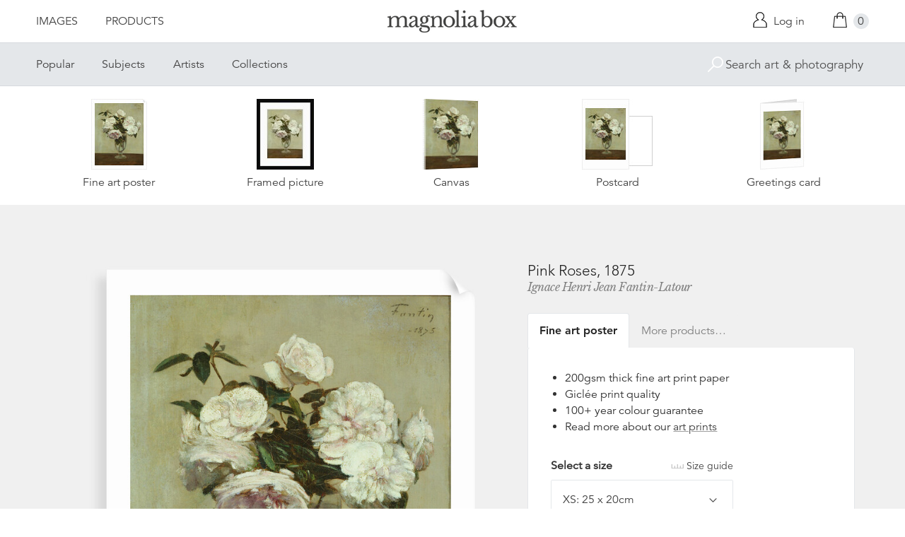

--- FILE ---
content_type: text/html; charset=utf-8
request_url: https://www.magnoliabox.com/collections/leeds-art-gallery-prints/products/pink-roses-1875-lmg157821
body_size: 25827
content:
<!doctype html>
<!--[if lte IE 9 ]><html class="lte-ie9"> <![endif]-->
<!--[if (gt IE 9)|!(IE)]><!--> <html> <!--<![endif]-->
<head>
  <meta charset="utf-8" />
  <!--[if IE]><meta http-equiv='X-UA-Compatible' content='IE=edge,chrome=1' /><![endif]-->

  





  <title>Pink Roses, 1875 posters & prints by Ignace Henri Jean Fantin-Latour</title>

  
  <meta name="description" content="Pink Roses, 1875 posters, canvas prints, framed pictures, postcards & more by Ignace Henri Jean Fantin-Latour. Buy online at discount prices. Handmade in the UK." />
  

  <link rel="canonical" href="https://www.magnoliabox.com/products/pink-roses-1875-lmg157821" />
  <meta name="viewport" content="width=device-width, initial-scale=1" />

  







  <meta property="og:type" content="product" />
  <meta name="twitter:card" content="summary_large_image" />
  <meta property="og:title" content="Pink Roses, 1875" />
  <meta property="og:price:amount" content="1.95" />
  <meta property="og:price:currency" content="GBP" />

  
  
    <meta name="twitter:description" content="Available as prints, canvases and cards. Handmade in the UK" />
    <meta property="og:image" content="http://www.magnoliabox.com/cdn/shop/products/lmg157821_7f53ffbf-5a32-40f7-a70c-f02640a9423f_600x.jpeg?v=1565695315" />
    <meta property="og:image:secure_url" content="https://www.magnoliabox.com/cdn/shop/products/lmg157821_7f53ffbf-5a32-40f7-a70c-f02640a9423f_600x.jpeg?v=1565695315" />
  







<meta property="og:url" content="https://www.magnoliabox.com/products/pink-roses-1875-lmg157821" />
<meta property="og:site_name" content="Magnolia Box" />
<meta property="twitter:site" content="@magnolia_box" />
<meta property="twitter:creator" content="@magnolia_box" />
<meta property="og:description" content="
    Pink Roses, 1875 posters, canvas prints, framed pictures, postcards &amp;amp; more by Ignace Henri Jean Fantin-Latour. Buy online at discount prices. Handmade in the UK.
  " />


  
  


  
  <meta name="google-site-verification" content="zmaEM_V3dLrkcVwYpjBtVew39XTUiz9EhVuq02R878U" />
  <meta name="msvalidate.01" content="E4AE268E91F7A0D599C22817518341B6" />
  

  <link rel="shortcut icon" href="//www.magnoliabox.com/cdn/shop/t/4/assets/favicon.png?v=130807301281773066341729866825" type="image/png" />
<link rel="apple-touch-icon" href="//www.magnoliabox.com/cdn/shop/t/4/assets/apple-touch-icon-144x144.png?v=21545117091111323311729866770" type="image/png" sizes="144x144" />
<link rel="apple-touch-icon" href="//www.magnoliabox.com/cdn/shop/t/4/assets/apple-touch-icon-114x114.png?v=92695671744919169011729866801" type="image/png" sizes="114x114" />
<link rel="apple-touch-icon" href="//www.magnoliabox.com/cdn/shop/t/4/assets/apple-touch-icon-72x72.png?v=134362030163803637371729866775" type="image/png" sizes="72x72" />
<link rel="apple-touch-icon" href="//www.magnoliabox.com/cdn/shop/t/4/assets/apple-touch-icon.png?v=66986459477566030011729866818" type="image/png" />


  <script>window.performance && window.performance.mark && window.performance.mark('shopify.content_for_header.start');</script><meta name="facebook-domain-verification" content="8l9xz3nhyyfphl08tbczxmj6e7c0ye">
<meta id="shopify-digital-wallet" name="shopify-digital-wallet" content="/8950864/digital_wallets/dialog">
<meta name="shopify-checkout-api-token" content="cafc1a13f21116de5cc96dd46ab974ed">
<meta id="in-context-paypal-metadata" data-shop-id="8950864" data-venmo-supported="false" data-environment="production" data-locale="en_US" data-paypal-v4="true" data-currency="GBP">
<link rel="alternate" type="application/json+oembed" href="https://www.magnoliabox.com/products/pink-roses-1875-lmg157821.oembed">
<script async="async" src="/checkouts/internal/preloads.js?locale=en-GB"></script>
<link rel="preconnect" href="https://shop.app" crossorigin="anonymous">
<script async="async" src="https://shop.app/checkouts/internal/preloads.js?locale=en-GB&shop_id=8950864" crossorigin="anonymous"></script>
<script id="apple-pay-shop-capabilities" type="application/json">{"shopId":8950864,"countryCode":"GB","currencyCode":"GBP","merchantCapabilities":["supports3DS"],"merchantId":"gid:\/\/shopify\/Shop\/8950864","merchantName":"Magnolia Box","requiredBillingContactFields":["postalAddress","email","phone"],"requiredShippingContactFields":["postalAddress","email","phone"],"shippingType":"shipping","supportedNetworks":["visa","maestro","masterCard","amex","discover","elo"],"total":{"type":"pending","label":"Magnolia Box","amount":"1.00"},"shopifyPaymentsEnabled":true,"supportsSubscriptions":true}</script>
<script id="shopify-features" type="application/json">{"accessToken":"cafc1a13f21116de5cc96dd46ab974ed","betas":["rich-media-storefront-analytics"],"domain":"www.magnoliabox.com","predictiveSearch":true,"shopId":8950864,"locale":"en"}</script>
<script>var Shopify = Shopify || {};
Shopify.shop = "magnoliabox.myshopify.com";
Shopify.locale = "en";
Shopify.currency = {"active":"GBP","rate":"1.0"};
Shopify.country = "GB";
Shopify.theme = {"name":"MagnoliaBox","id":60377219,"schema_name":"Magnolia Box","schema_version":"1.0.0","theme_store_id":null,"role":"main"};
Shopify.theme.handle = "null";
Shopify.theme.style = {"id":null,"handle":null};
Shopify.cdnHost = "www.magnoliabox.com/cdn";
Shopify.routes = Shopify.routes || {};
Shopify.routes.root = "/";</script>
<script type="module">!function(o){(o.Shopify=o.Shopify||{}).modules=!0}(window);</script>
<script>!function(o){function n(){var o=[];function n(){o.push(Array.prototype.slice.apply(arguments))}return n.q=o,n}var t=o.Shopify=o.Shopify||{};t.loadFeatures=n(),t.autoloadFeatures=n()}(window);</script>
<script>
  window.ShopifyPay = window.ShopifyPay || {};
  window.ShopifyPay.apiHost = "shop.app\/pay";
  window.ShopifyPay.redirectState = null;
</script>
<script id="shop-js-analytics" type="application/json">{"pageType":"product"}</script>
<script defer="defer" async type="module" src="//www.magnoliabox.com/cdn/shopifycloud/shop-js/modules/v2/client.init-shop-cart-sync_BApSsMSl.en.esm.js"></script>
<script defer="defer" async type="module" src="//www.magnoliabox.com/cdn/shopifycloud/shop-js/modules/v2/chunk.common_CBoos6YZ.esm.js"></script>
<script type="module">
  await import("//www.magnoliabox.com/cdn/shopifycloud/shop-js/modules/v2/client.init-shop-cart-sync_BApSsMSl.en.esm.js");
await import("//www.magnoliabox.com/cdn/shopifycloud/shop-js/modules/v2/chunk.common_CBoos6YZ.esm.js");

  window.Shopify.SignInWithShop?.initShopCartSync?.({"fedCMEnabled":true,"windoidEnabled":true});

</script>
<script>
  window.Shopify = window.Shopify || {};
  if (!window.Shopify.featureAssets) window.Shopify.featureAssets = {};
  window.Shopify.featureAssets['shop-js'] = {"shop-cart-sync":["modules/v2/client.shop-cart-sync_DJczDl9f.en.esm.js","modules/v2/chunk.common_CBoos6YZ.esm.js"],"init-fed-cm":["modules/v2/client.init-fed-cm_BzwGC0Wi.en.esm.js","modules/v2/chunk.common_CBoos6YZ.esm.js"],"init-windoid":["modules/v2/client.init-windoid_BS26ThXS.en.esm.js","modules/v2/chunk.common_CBoos6YZ.esm.js"],"shop-cash-offers":["modules/v2/client.shop-cash-offers_DthCPNIO.en.esm.js","modules/v2/chunk.common_CBoos6YZ.esm.js","modules/v2/chunk.modal_Bu1hFZFC.esm.js"],"shop-button":["modules/v2/client.shop-button_D_JX508o.en.esm.js","modules/v2/chunk.common_CBoos6YZ.esm.js"],"init-shop-email-lookup-coordinator":["modules/v2/client.init-shop-email-lookup-coordinator_DFwWcvrS.en.esm.js","modules/v2/chunk.common_CBoos6YZ.esm.js"],"shop-toast-manager":["modules/v2/client.shop-toast-manager_tEhgP2F9.en.esm.js","modules/v2/chunk.common_CBoos6YZ.esm.js"],"shop-login-button":["modules/v2/client.shop-login-button_DwLgFT0K.en.esm.js","modules/v2/chunk.common_CBoos6YZ.esm.js","modules/v2/chunk.modal_Bu1hFZFC.esm.js"],"avatar":["modules/v2/client.avatar_BTnouDA3.en.esm.js"],"init-shop-cart-sync":["modules/v2/client.init-shop-cart-sync_BApSsMSl.en.esm.js","modules/v2/chunk.common_CBoos6YZ.esm.js"],"pay-button":["modules/v2/client.pay-button_BuNmcIr_.en.esm.js","modules/v2/chunk.common_CBoos6YZ.esm.js"],"init-shop-for-new-customer-accounts":["modules/v2/client.init-shop-for-new-customer-accounts_DrjXSI53.en.esm.js","modules/v2/client.shop-login-button_DwLgFT0K.en.esm.js","modules/v2/chunk.common_CBoos6YZ.esm.js","modules/v2/chunk.modal_Bu1hFZFC.esm.js"],"init-customer-accounts-sign-up":["modules/v2/client.init-customer-accounts-sign-up_TlVCiykN.en.esm.js","modules/v2/client.shop-login-button_DwLgFT0K.en.esm.js","modules/v2/chunk.common_CBoos6YZ.esm.js","modules/v2/chunk.modal_Bu1hFZFC.esm.js"],"shop-follow-button":["modules/v2/client.shop-follow-button_C5D3XtBb.en.esm.js","modules/v2/chunk.common_CBoos6YZ.esm.js","modules/v2/chunk.modal_Bu1hFZFC.esm.js"],"checkout-modal":["modules/v2/client.checkout-modal_8TC_1FUY.en.esm.js","modules/v2/chunk.common_CBoos6YZ.esm.js","modules/v2/chunk.modal_Bu1hFZFC.esm.js"],"init-customer-accounts":["modules/v2/client.init-customer-accounts_C0Oh2ljF.en.esm.js","modules/v2/client.shop-login-button_DwLgFT0K.en.esm.js","modules/v2/chunk.common_CBoos6YZ.esm.js","modules/v2/chunk.modal_Bu1hFZFC.esm.js"],"lead-capture":["modules/v2/client.lead-capture_Cq0gfm7I.en.esm.js","modules/v2/chunk.common_CBoos6YZ.esm.js","modules/v2/chunk.modal_Bu1hFZFC.esm.js"],"shop-login":["modules/v2/client.shop-login_BmtnoEUo.en.esm.js","modules/v2/chunk.common_CBoos6YZ.esm.js","modules/v2/chunk.modal_Bu1hFZFC.esm.js"],"payment-terms":["modules/v2/client.payment-terms_BHOWV7U_.en.esm.js","modules/v2/chunk.common_CBoos6YZ.esm.js","modules/v2/chunk.modal_Bu1hFZFC.esm.js"]};
</script>
<script>(function() {
  var isLoaded = false;
  function asyncLoad() {
    if (isLoaded) return;
    isLoaded = true;
    var urls = ["https:\/\/ecommplugins-scripts.trustpilot.com\/v2.1\/js\/header.min.js?settings=eyJrZXkiOiJBNTlONnp3RThCc3RSZ0dUIiwicyI6Im5vbmUifQ==\u0026shop=magnoliabox.myshopify.com","https:\/\/ecommplugins-trustboxsettings.trustpilot.com\/magnoliabox.myshopify.com.js?settings=1623160202675\u0026shop=magnoliabox.myshopify.com","https:\/\/cdn.s3.pop-convert.com\/pcjs.production.min.js?unique_id=magnoliabox.myshopify.com\u0026shop=magnoliabox.myshopify.com","https:\/\/script.pop-convert.com\/new-micro\/production.pc.min.js?unique_id=magnoliabox.myshopify.com\u0026shop=magnoliabox.myshopify.com"];
    for (var i = 0; i < urls.length; i++) {
      var s = document.createElement('script');
      s.type = 'text/javascript';
      s.async = true;
      s.src = urls[i];
      var x = document.getElementsByTagName('script')[0];
      x.parentNode.insertBefore(s, x);
    }
  };
  if(window.attachEvent) {
    window.attachEvent('onload', asyncLoad);
  } else {
    window.addEventListener('load', asyncLoad, false);
  }
})();</script>
<script id="__st">var __st={"a":8950864,"offset":0,"reqid":"b3ec334c-f7df-4adc-a733-719d2df2f42a-1768868365","pageurl":"www.magnoliabox.com\/collections\/leeds-art-gallery-prints\/products\/pink-roses-1875-lmg157821","u":"6d20a5ac7bf5","p":"product","rtyp":"product","rid":4068610243};</script>
<script>window.ShopifyPaypalV4VisibilityTracking = true;</script>
<script id="captcha-bootstrap">!function(){'use strict';const t='contact',e='account',n='new_comment',o=[[t,t],['blogs',n],['comments',n],[t,'customer']],c=[[e,'customer_login'],[e,'guest_login'],[e,'recover_customer_password'],[e,'create_customer']],r=t=>t.map((([t,e])=>`form[action*='/${t}']:not([data-nocaptcha='true']) input[name='form_type'][value='${e}']`)).join(','),a=t=>()=>t?[...document.querySelectorAll(t)].map((t=>t.form)):[];function s(){const t=[...o],e=r(t);return a(e)}const i='password',u='form_key',d=['recaptcha-v3-token','g-recaptcha-response','h-captcha-response',i],f=()=>{try{return window.sessionStorage}catch{return}},m='__shopify_v',_=t=>t.elements[u];function p(t,e,n=!1){try{const o=window.sessionStorage,c=JSON.parse(o.getItem(e)),{data:r}=function(t){const{data:e,action:n}=t;return t[m]||n?{data:e,action:n}:{data:t,action:n}}(c);for(const[e,n]of Object.entries(r))t.elements[e]&&(t.elements[e].value=n);n&&o.removeItem(e)}catch(o){console.error('form repopulation failed',{error:o})}}const l='form_type',E='cptcha';function T(t){t.dataset[E]=!0}const w=window,h=w.document,L='Shopify',v='ce_forms',y='captcha';let A=!1;((t,e)=>{const n=(g='f06e6c50-85a8-45c8-87d0-21a2b65856fe',I='https://cdn.shopify.com/shopifycloud/storefront-forms-hcaptcha/ce_storefront_forms_captcha_hcaptcha.v1.5.2.iife.js',D={infoText:'Protected by hCaptcha',privacyText:'Privacy',termsText:'Terms'},(t,e,n)=>{const o=w[L][v],c=o.bindForm;if(c)return c(t,g,e,D).then(n);var r;o.q.push([[t,g,e,D],n]),r=I,A||(h.body.append(Object.assign(h.createElement('script'),{id:'captcha-provider',async:!0,src:r})),A=!0)});var g,I,D;w[L]=w[L]||{},w[L][v]=w[L][v]||{},w[L][v].q=[],w[L][y]=w[L][y]||{},w[L][y].protect=function(t,e){n(t,void 0,e),T(t)},Object.freeze(w[L][y]),function(t,e,n,w,h,L){const[v,y,A,g]=function(t,e,n){const i=e?o:[],u=t?c:[],d=[...i,...u],f=r(d),m=r(i),_=r(d.filter((([t,e])=>n.includes(e))));return[a(f),a(m),a(_),s()]}(w,h,L),I=t=>{const e=t.target;return e instanceof HTMLFormElement?e:e&&e.form},D=t=>v().includes(t);t.addEventListener('submit',(t=>{const e=I(t);if(!e)return;const n=D(e)&&!e.dataset.hcaptchaBound&&!e.dataset.recaptchaBound,o=_(e),c=g().includes(e)&&(!o||!o.value);(n||c)&&t.preventDefault(),c&&!n&&(function(t){try{if(!f())return;!function(t){const e=f();if(!e)return;const n=_(t);if(!n)return;const o=n.value;o&&e.removeItem(o)}(t);const e=Array.from(Array(32),(()=>Math.random().toString(36)[2])).join('');!function(t,e){_(t)||t.append(Object.assign(document.createElement('input'),{type:'hidden',name:u})),t.elements[u].value=e}(t,e),function(t,e){const n=f();if(!n)return;const o=[...t.querySelectorAll(`input[type='${i}']`)].map((({name:t})=>t)),c=[...d,...o],r={};for(const[a,s]of new FormData(t).entries())c.includes(a)||(r[a]=s);n.setItem(e,JSON.stringify({[m]:1,action:t.action,data:r}))}(t,e)}catch(e){console.error('failed to persist form',e)}}(e),e.submit())}));const S=(t,e)=>{t&&!t.dataset[E]&&(n(t,e.some((e=>e===t))),T(t))};for(const o of['focusin','change'])t.addEventListener(o,(t=>{const e=I(t);D(e)&&S(e,y())}));const B=e.get('form_key'),M=e.get(l),P=B&&M;t.addEventListener('DOMContentLoaded',(()=>{const t=y();if(P)for(const e of t)e.elements[l].value===M&&p(e,B);[...new Set([...A(),...v().filter((t=>'true'===t.dataset.shopifyCaptcha))])].forEach((e=>S(e,t)))}))}(h,new URLSearchParams(w.location.search),n,t,e,['guest_login'])})(!0,!0)}();</script>
<script integrity="sha256-4kQ18oKyAcykRKYeNunJcIwy7WH5gtpwJnB7kiuLZ1E=" data-source-attribution="shopify.loadfeatures" defer="defer" src="//www.magnoliabox.com/cdn/shopifycloud/storefront/assets/storefront/load_feature-a0a9edcb.js" crossorigin="anonymous"></script>
<script crossorigin="anonymous" defer="defer" src="//www.magnoliabox.com/cdn/shopifycloud/storefront/assets/shopify_pay/storefront-65b4c6d7.js?v=20250812"></script>
<script data-source-attribution="shopify.dynamic_checkout.dynamic.init">var Shopify=Shopify||{};Shopify.PaymentButton=Shopify.PaymentButton||{isStorefrontPortableWallets:!0,init:function(){window.Shopify.PaymentButton.init=function(){};var t=document.createElement("script");t.src="https://www.magnoliabox.com/cdn/shopifycloud/portable-wallets/latest/portable-wallets.en.js",t.type="module",document.head.appendChild(t)}};
</script>
<script data-source-attribution="shopify.dynamic_checkout.buyer_consent">
  function portableWalletsHideBuyerConsent(e){var t=document.getElementById("shopify-buyer-consent"),n=document.getElementById("shopify-subscription-policy-button");t&&n&&(t.classList.add("hidden"),t.setAttribute("aria-hidden","true"),n.removeEventListener("click",e))}function portableWalletsShowBuyerConsent(e){var t=document.getElementById("shopify-buyer-consent"),n=document.getElementById("shopify-subscription-policy-button");t&&n&&(t.classList.remove("hidden"),t.removeAttribute("aria-hidden"),n.addEventListener("click",e))}window.Shopify?.PaymentButton&&(window.Shopify.PaymentButton.hideBuyerConsent=portableWalletsHideBuyerConsent,window.Shopify.PaymentButton.showBuyerConsent=portableWalletsShowBuyerConsent);
</script>
<script data-source-attribution="shopify.dynamic_checkout.cart.bootstrap">document.addEventListener("DOMContentLoaded",(function(){function t(){return document.querySelector("shopify-accelerated-checkout-cart, shopify-accelerated-checkout")}if(t())Shopify.PaymentButton.init();else{new MutationObserver((function(e,n){t()&&(Shopify.PaymentButton.init(),n.disconnect())})).observe(document.body,{childList:!0,subtree:!0})}}));
</script>
<link id="shopify-accelerated-checkout-styles" rel="stylesheet" media="screen" href="https://www.magnoliabox.com/cdn/shopifycloud/portable-wallets/latest/accelerated-checkout-backwards-compat.css" crossorigin="anonymous">
<style id="shopify-accelerated-checkout-cart">
        #shopify-buyer-consent {
  margin-top: 1em;
  display: inline-block;
  width: 100%;
}

#shopify-buyer-consent.hidden {
  display: none;
}

#shopify-subscription-policy-button {
  background: none;
  border: none;
  padding: 0;
  text-decoration: underline;
  font-size: inherit;
  cursor: pointer;
}

#shopify-subscription-policy-button::before {
  box-shadow: none;
}

      </style>
<script id="sections-script" data-sections="product-recommendations" defer="defer" src="//www.magnoliabox.com/cdn/shop/t/4/compiled_assets/scripts.js?v=4388"></script>
<script>window.performance && window.performance.mark && window.performance.mark('shopify.content_for_header.end');</script>

  <link href="//www.magnoliabox.com/cdn/shop/t/4/assets/site.css?v=120456839182110343021767372797" rel="stylesheet" type="text/css" media="all" />
  
    

<style>
.hero-image--leeds-art-gallery-prints:after {
  background-image:url(//www.magnoliabox.com/cdn/shop/collections/leeds-art-gallery-posters_600x.progressive.jpg?v=1447674423);
}
@media screen and (min-width: 550px) {
  .hero-image--leeds-art-gallery-prints:after {
    background-image:url(//www.magnoliabox.com/cdn/shop/collections/leeds-art-gallery-posters_1200x.progressive.jpg?v=1447674423);
  }
}

</style>


  

  
  <link href="//fast.fonts.net/cssapi/f677d19d-dc49-4d75-9f52-0fa324a7c795.css" rel="stylesheet" type="text/css" media="all" />
  <link href="//fonts.googleapis.com/css?family=Libre+Baskerville:400,400italic,700" rel="stylesheet" type="text/css" media="all" />

  
  <script src="//ajax.googleapis.com/ajax/libs/jquery/2.1.4/jquery.min.js" type="text/javascript"></script>
  
  <script type="text/javascript" src="//widget.trustpilot.com/bootstrap/v5/tp.widget.bootstrap.min.js" async></script>

<link href="https://monorail-edge.shopifysvc.com" rel="dns-prefetch">
<script>(function(){if ("sendBeacon" in navigator && "performance" in window) {try {var session_token_from_headers = performance.getEntriesByType('navigation')[0].serverTiming.find(x => x.name == '_s').description;} catch {var session_token_from_headers = undefined;}var session_cookie_matches = document.cookie.match(/_shopify_s=([^;]*)/);var session_token_from_cookie = session_cookie_matches && session_cookie_matches.length === 2 ? session_cookie_matches[1] : "";var session_token = session_token_from_headers || session_token_from_cookie || "";function handle_abandonment_event(e) {var entries = performance.getEntries().filter(function(entry) {return /monorail-edge.shopifysvc.com/.test(entry.name);});if (!window.abandonment_tracked && entries.length === 0) {window.abandonment_tracked = true;var currentMs = Date.now();var navigation_start = performance.timing.navigationStart;var payload = {shop_id: 8950864,url: window.location.href,navigation_start,duration: currentMs - navigation_start,session_token,page_type: "product"};window.navigator.sendBeacon("https://monorail-edge.shopifysvc.com/v1/produce", JSON.stringify({schema_id: "online_store_buyer_site_abandonment/1.1",payload: payload,metadata: {event_created_at_ms: currentMs,event_sent_at_ms: currentMs}}));}}window.addEventListener('pagehide', handle_abandonment_event);}}());</script>
<script id="web-pixels-manager-setup">(function e(e,d,r,n,o){if(void 0===o&&(o={}),!Boolean(null===(a=null===(i=window.Shopify)||void 0===i?void 0:i.analytics)||void 0===a?void 0:a.replayQueue)){var i,a;window.Shopify=window.Shopify||{};var t=window.Shopify;t.analytics=t.analytics||{};var s=t.analytics;s.replayQueue=[],s.publish=function(e,d,r){return s.replayQueue.push([e,d,r]),!0};try{self.performance.mark("wpm:start")}catch(e){}var l=function(){var e={modern:/Edge?\/(1{2}[4-9]|1[2-9]\d|[2-9]\d{2}|\d{4,})\.\d+(\.\d+|)|Firefox\/(1{2}[4-9]|1[2-9]\d|[2-9]\d{2}|\d{4,})\.\d+(\.\d+|)|Chrom(ium|e)\/(9{2}|\d{3,})\.\d+(\.\d+|)|(Maci|X1{2}).+ Version\/(15\.\d+|(1[6-9]|[2-9]\d|\d{3,})\.\d+)([,.]\d+|)( \(\w+\)|)( Mobile\/\w+|) Safari\/|Chrome.+OPR\/(9{2}|\d{3,})\.\d+\.\d+|(CPU[ +]OS|iPhone[ +]OS|CPU[ +]iPhone|CPU IPhone OS|CPU iPad OS)[ +]+(15[._]\d+|(1[6-9]|[2-9]\d|\d{3,})[._]\d+)([._]\d+|)|Android:?[ /-](13[3-9]|1[4-9]\d|[2-9]\d{2}|\d{4,})(\.\d+|)(\.\d+|)|Android.+Firefox\/(13[5-9]|1[4-9]\d|[2-9]\d{2}|\d{4,})\.\d+(\.\d+|)|Android.+Chrom(ium|e)\/(13[3-9]|1[4-9]\d|[2-9]\d{2}|\d{4,})\.\d+(\.\d+|)|SamsungBrowser\/([2-9]\d|\d{3,})\.\d+/,legacy:/Edge?\/(1[6-9]|[2-9]\d|\d{3,})\.\d+(\.\d+|)|Firefox\/(5[4-9]|[6-9]\d|\d{3,})\.\d+(\.\d+|)|Chrom(ium|e)\/(5[1-9]|[6-9]\d|\d{3,})\.\d+(\.\d+|)([\d.]+$|.*Safari\/(?![\d.]+ Edge\/[\d.]+$))|(Maci|X1{2}).+ Version\/(10\.\d+|(1[1-9]|[2-9]\d|\d{3,})\.\d+)([,.]\d+|)( \(\w+\)|)( Mobile\/\w+|) Safari\/|Chrome.+OPR\/(3[89]|[4-9]\d|\d{3,})\.\d+\.\d+|(CPU[ +]OS|iPhone[ +]OS|CPU[ +]iPhone|CPU IPhone OS|CPU iPad OS)[ +]+(10[._]\d+|(1[1-9]|[2-9]\d|\d{3,})[._]\d+)([._]\d+|)|Android:?[ /-](13[3-9]|1[4-9]\d|[2-9]\d{2}|\d{4,})(\.\d+|)(\.\d+|)|Mobile Safari.+OPR\/([89]\d|\d{3,})\.\d+\.\d+|Android.+Firefox\/(13[5-9]|1[4-9]\d|[2-9]\d{2}|\d{4,})\.\d+(\.\d+|)|Android.+Chrom(ium|e)\/(13[3-9]|1[4-9]\d|[2-9]\d{2}|\d{4,})\.\d+(\.\d+|)|Android.+(UC? ?Browser|UCWEB|U3)[ /]?(15\.([5-9]|\d{2,})|(1[6-9]|[2-9]\d|\d{3,})\.\d+)\.\d+|SamsungBrowser\/(5\.\d+|([6-9]|\d{2,})\.\d+)|Android.+MQ{2}Browser\/(14(\.(9|\d{2,})|)|(1[5-9]|[2-9]\d|\d{3,})(\.\d+|))(\.\d+|)|K[Aa][Ii]OS\/(3\.\d+|([4-9]|\d{2,})\.\d+)(\.\d+|)/},d=e.modern,r=e.legacy,n=navigator.userAgent;return n.match(d)?"modern":n.match(r)?"legacy":"unknown"}(),u="modern"===l?"modern":"legacy",c=(null!=n?n:{modern:"",legacy:""})[u],f=function(e){return[e.baseUrl,"/wpm","/b",e.hashVersion,"modern"===e.buildTarget?"m":"l",".js"].join("")}({baseUrl:d,hashVersion:r,buildTarget:u}),m=function(e){var d=e.version,r=e.bundleTarget,n=e.surface,o=e.pageUrl,i=e.monorailEndpoint;return{emit:function(e){var a=e.status,t=e.errorMsg,s=(new Date).getTime(),l=JSON.stringify({metadata:{event_sent_at_ms:s},events:[{schema_id:"web_pixels_manager_load/3.1",payload:{version:d,bundle_target:r,page_url:o,status:a,surface:n,error_msg:t},metadata:{event_created_at_ms:s}}]});if(!i)return console&&console.warn&&console.warn("[Web Pixels Manager] No Monorail endpoint provided, skipping logging."),!1;try{return self.navigator.sendBeacon.bind(self.navigator)(i,l)}catch(e){}var u=new XMLHttpRequest;try{return u.open("POST",i,!0),u.setRequestHeader("Content-Type","text/plain"),u.send(l),!0}catch(e){return console&&console.warn&&console.warn("[Web Pixels Manager] Got an unhandled error while logging to Monorail."),!1}}}}({version:r,bundleTarget:l,surface:e.surface,pageUrl:self.location.href,monorailEndpoint:e.monorailEndpoint});try{o.browserTarget=l,function(e){var d=e.src,r=e.async,n=void 0===r||r,o=e.onload,i=e.onerror,a=e.sri,t=e.scriptDataAttributes,s=void 0===t?{}:t,l=document.createElement("script"),u=document.querySelector("head"),c=document.querySelector("body");if(l.async=n,l.src=d,a&&(l.integrity=a,l.crossOrigin="anonymous"),s)for(var f in s)if(Object.prototype.hasOwnProperty.call(s,f))try{l.dataset[f]=s[f]}catch(e){}if(o&&l.addEventListener("load",o),i&&l.addEventListener("error",i),u)u.appendChild(l);else{if(!c)throw new Error("Did not find a head or body element to append the script");c.appendChild(l)}}({src:f,async:!0,onload:function(){if(!function(){var e,d;return Boolean(null===(d=null===(e=window.Shopify)||void 0===e?void 0:e.analytics)||void 0===d?void 0:d.initialized)}()){var d=window.webPixelsManager.init(e)||void 0;if(d){var r=window.Shopify.analytics;r.replayQueue.forEach((function(e){var r=e[0],n=e[1],o=e[2];d.publishCustomEvent(r,n,o)})),r.replayQueue=[],r.publish=d.publishCustomEvent,r.visitor=d.visitor,r.initialized=!0}}},onerror:function(){return m.emit({status:"failed",errorMsg:"".concat(f," has failed to load")})},sri:function(e){var d=/^sha384-[A-Za-z0-9+/=]+$/;return"string"==typeof e&&d.test(e)}(c)?c:"",scriptDataAttributes:o}),m.emit({status:"loading"})}catch(e){m.emit({status:"failed",errorMsg:(null==e?void 0:e.message)||"Unknown error"})}}})({shopId: 8950864,storefrontBaseUrl: "https://www.magnoliabox.com",extensionsBaseUrl: "https://extensions.shopifycdn.com/cdn/shopifycloud/web-pixels-manager",monorailEndpoint: "https://monorail-edge.shopifysvc.com/unstable/produce_batch",surface: "storefront-renderer",enabledBetaFlags: ["2dca8a86"],webPixelsConfigList: [{"id":"261128263","configuration":"{\"config\":\"{\\\"pixel_id\\\":\\\"G-FR8BBXGCQY\\\",\\\"gtag_events\\\":[{\\\"type\\\":\\\"begin_checkout\\\",\\\"action_label\\\":\\\"G-FR8BBXGCQY\\\"},{\\\"type\\\":\\\"search\\\",\\\"action_label\\\":\\\"G-FR8BBXGCQY\\\"},{\\\"type\\\":\\\"view_item\\\",\\\"action_label\\\":\\\"G-FR8BBXGCQY\\\"},{\\\"type\\\":\\\"purchase\\\",\\\"action_label\\\":\\\"G-FR8BBXGCQY\\\"},{\\\"type\\\":\\\"page_view\\\",\\\"action_label\\\":\\\"G-FR8BBXGCQY\\\"},{\\\"type\\\":\\\"add_payment_info\\\",\\\"action_label\\\":\\\"G-FR8BBXGCQY\\\"},{\\\"type\\\":\\\"add_to_cart\\\",\\\"action_label\\\":\\\"G-FR8BBXGCQY\\\"}],\\\"enable_monitoring_mode\\\":false}\"}","eventPayloadVersion":"v1","runtimeContext":"OPEN","scriptVersion":"b2a88bafab3e21179ed38636efcd8a93","type":"APP","apiClientId":1780363,"privacyPurposes":[],"dataSharingAdjustments":{"protectedCustomerApprovalScopes":["read_customer_address","read_customer_email","read_customer_name","read_customer_personal_data","read_customer_phone"]}},{"id":"77987911","configuration":"{\"pixel_id\":\"603466020659638\",\"pixel_type\":\"facebook_pixel\",\"metaapp_system_user_token\":\"-\"}","eventPayloadVersion":"v1","runtimeContext":"OPEN","scriptVersion":"ca16bc87fe92b6042fbaa3acc2fbdaa6","type":"APP","apiClientId":2329312,"privacyPurposes":["ANALYTICS","MARKETING","SALE_OF_DATA"],"dataSharingAdjustments":{"protectedCustomerApprovalScopes":["read_customer_address","read_customer_email","read_customer_name","read_customer_personal_data","read_customer_phone"]}},{"id":"shopify-app-pixel","configuration":"{}","eventPayloadVersion":"v1","runtimeContext":"STRICT","scriptVersion":"0450","apiClientId":"shopify-pixel","type":"APP","privacyPurposes":["ANALYTICS","MARKETING"]},{"id":"shopify-custom-pixel","eventPayloadVersion":"v1","runtimeContext":"LAX","scriptVersion":"0450","apiClientId":"shopify-pixel","type":"CUSTOM","privacyPurposes":["ANALYTICS","MARKETING"]}],isMerchantRequest: false,initData: {"shop":{"name":"Magnolia Box","paymentSettings":{"currencyCode":"GBP"},"myshopifyDomain":"magnoliabox.myshopify.com","countryCode":"GB","storefrontUrl":"https:\/\/www.magnoliabox.com"},"customer":null,"cart":null,"checkout":null,"productVariants":[{"price":{"amount":17.95,"currencyCode":"GBP"},"product":{"title":"Pink Roses, 1875","vendor":"prodigi","id":"4068610243","untranslatedTitle":"Pink Roses, 1875","url":"\/products\/pink-roses-1875-lmg157821","type":"ondemand"},"id":"40086830841927","image":{"src":"\/\/www.magnoliabox.com\/cdn\/shop\/products\/lmg157821_7f53ffbf-5a32-40f7-a70c-f02640a9423f.jpeg?v=1565695315"},"sku":"GLOBAL-FAP-8X10","title":"Fine art poster \/ XS: 25 x 20cm \/ none","untranslatedTitle":"Fine art poster \/ XS: 25 x 20cm \/ none"},{"price":{"amount":22.95,"currencyCode":"GBP"},"product":{"title":"Pink Roses, 1875","vendor":"prodigi","id":"4068610243","untranslatedTitle":"Pink Roses, 1875","url":"\/products\/pink-roses-1875-lmg157821","type":"ondemand"},"id":"40086830874695","image":{"src":"\/\/www.magnoliabox.com\/cdn\/shop\/products\/lmg157821_7f53ffbf-5a32-40f7-a70c-f02640a9423f.jpeg?v=1565695315"},"sku":"GLOBAL-FAP-10X12","title":"Fine art poster \/ S: 30 x 25cm \/ none","untranslatedTitle":"Fine art poster \/ S: 30 x 25cm \/ none"},{"price":{"amount":28.95,"currencyCode":"GBP"},"product":{"title":"Pink Roses, 1875","vendor":"prodigi","id":"4068610243","untranslatedTitle":"Pink Roses, 1875","url":"\/products\/pink-roses-1875-lmg157821","type":"ondemand"},"id":"11801645635","image":{"src":"\/\/www.magnoliabox.com\/cdn\/shop\/products\/lmg157821_7f53ffbf-5a32-40f7-a70c-f02640a9423f.jpeg?v=1565695315"},"sku":"GLOBAL-FAP-16X20","title":"Fine art poster \/ M: 50 x 40cm \/ none","untranslatedTitle":"Fine art poster \/ M: 50 x 40cm \/ none"},{"price":{"amount":39.95,"currencyCode":"GBP"},"product":{"title":"Pink Roses, 1875","vendor":"prodigi","id":"4068610243","untranslatedTitle":"Pink Roses, 1875","url":"\/products\/pink-roses-1875-lmg157821","type":"ondemand"},"id":"40086830907463","image":{"src":"\/\/www.magnoliabox.com\/cdn\/shop\/products\/lmg157821_7f53ffbf-5a32-40f7-a70c-f02640a9423f.jpeg?v=1565695315"},"sku":"GLOBAL-FAP-24X30","title":"Fine art poster \/ L: 75 x 60cm \/ none","untranslatedTitle":"Fine art poster \/ L: 75 x 60cm \/ none"},{"price":{"amount":49.95,"currencyCode":"GBP"},"product":{"title":"Pink Roses, 1875","vendor":"prodigi","id":"4068610243","untranslatedTitle":"Pink Roses, 1875","url":"\/products\/pink-roses-1875-lmg157821","type":"ondemand"},"id":"40086830940231","image":{"src":"\/\/www.magnoliabox.com\/cdn\/shop\/products\/lmg157821_7f53ffbf-5a32-40f7-a70c-f02640a9423f.jpeg?v=1565695315"},"sku":"GLOBAL-FAP-32X40","title":"Fine art poster \/ XL: 100 x 80cm \/ none","untranslatedTitle":"Fine art poster \/ XL: 100 x 80cm \/ none"},{"price":{"amount":59.95,"currencyCode":"GBP"},"product":{"title":"Pink Roses, 1875","vendor":"prodigi","id":"4068610243","untranslatedTitle":"Pink Roses, 1875","url":"\/products\/pink-roses-1875-lmg157821","type":"ondemand"},"id":"40086830972999","image":{"src":"\/\/www.magnoliabox.com\/cdn\/shop\/products\/lmg157821_7f53ffbf-5a32-40f7-a70c-f02640a9423f.jpeg?v=1565695315"},"sku":"GLOBAL-FAP-40X50","title":"Fine art poster \/ XXL: 127 x 100cm \/ none","untranslatedTitle":"Fine art poster \/ XXL: 127 x 100cm \/ none"},{"price":{"amount":49.95,"currencyCode":"GBP"},"product":{"title":"Pink Roses, 1875","vendor":"prodigi","id":"4068610243","untranslatedTitle":"Pink Roses, 1875","url":"\/products\/pink-roses-1875-lmg157821","type":"ondemand"},"id":"40086831005767","image":{"src":"\/\/www.magnoliabox.com\/cdn\/shop\/products\/lmg157821_7f53ffbf-5a32-40f7-a70c-f02640a9423f.jpeg?v=1565695315"},"sku":"GLOBAL-CFPM-11X14","title":"Framed picture \/ S: 36 x 28cm \/ none","untranslatedTitle":"Framed picture \/ S: 36 x 28cm \/ none"},{"price":{"amount":64.95,"currencyCode":"GBP"},"product":{"title":"Pink Roses, 1875","vendor":"prodigi","id":"4068610243","untranslatedTitle":"Pink Roses, 1875","url":"\/products\/pink-roses-1875-lmg157821","type":"ondemand"},"id":"11801646339","image":{"src":"\/\/www.magnoliabox.com\/cdn\/shop\/products\/lmg157821_7f53ffbf-5a32-40f7-a70c-f02640a9423f.jpeg?v=1565695315"},"sku":"GLOBAL-CFPM-16X20","title":"Framed picture \/ M: 50 x 40cm \/ none","untranslatedTitle":"Framed picture \/ M: 50 x 40cm \/ none"},{"price":{"amount":89.95,"currencyCode":"GBP"},"product":{"title":"Pink Roses, 1875","vendor":"prodigi","id":"4068610243","untranslatedTitle":"Pink Roses, 1875","url":"\/products\/pink-roses-1875-lmg157821","type":"ondemand"},"id":"40086831038535","image":{"src":"\/\/www.magnoliabox.com\/cdn\/shop\/products\/lmg157821_7f53ffbf-5a32-40f7-a70c-f02640a9423f.jpeg?v=1565695315"},"sku":"GLOBAL-CFPM-24X32","title":"Framed picture \/ L: 80 x 60cm \/ none","untranslatedTitle":"Framed picture \/ L: 80 x 60cm \/ none"},{"price":{"amount":114.95,"currencyCode":"GBP"},"product":{"title":"Pink Roses, 1875","vendor":"prodigi","id":"4068610243","untranslatedTitle":"Pink Roses, 1875","url":"\/products\/pink-roses-1875-lmg157821","type":"ondemand"},"id":"40086831071303","image":{"src":"\/\/www.magnoliabox.com\/cdn\/shop\/products\/lmg157821_7f53ffbf-5a32-40f7-a70c-f02640a9423f.jpeg?v=1565695315"},"sku":"GLOBAL-CFPM-30X40","title":"Framed picture \/ XL: 100 x 75cm \/ none","untranslatedTitle":"Framed picture \/ XL: 100 x 75cm \/ none"},{"price":{"amount":44.95,"currencyCode":"GBP"},"product":{"title":"Pink Roses, 1875","vendor":"prodigi","id":"4068610243","untranslatedTitle":"Pink Roses, 1875","url":"\/products\/pink-roses-1875-lmg157821","type":"ondemand"},"id":"40086831104071","image":{"src":"\/\/www.magnoliabox.com\/cdn\/shop\/products\/lmg157821_7f53ffbf-5a32-40f7-a70c-f02640a9423f.jpeg?v=1565695315"},"sku":"GLOBAL-CAN-16X20","title":"Canvas \/ S: 50 x 40cm \/ Stretched","untranslatedTitle":"Canvas \/ S: 50 x 40cm \/ Stretched"},{"price":{"amount":55.95,"currencyCode":"GBP"},"product":{"title":"Pink Roses, 1875","vendor":"prodigi","id":"4068610243","untranslatedTitle":"Pink Roses, 1875","url":"\/products\/pink-roses-1875-lmg157821","type":"ondemand"},"id":"11801646659","image":{"src":"\/\/www.magnoliabox.com\/cdn\/shop\/products\/lmg157821_7f53ffbf-5a32-40f7-a70c-f02640a9423f.jpeg?v=1565695315"},"sku":"GLOBAL-CAN-24X30","title":"Canvas \/ M: 75 x 60cm \/ Stretched","untranslatedTitle":"Canvas \/ M: 75 x 60cm \/ Stretched"},{"price":{"amount":89.95,"currencyCode":"GBP"},"product":{"title":"Pink Roses, 1875","vendor":"prodigi","id":"4068610243","untranslatedTitle":"Pink Roses, 1875","url":"\/products\/pink-roses-1875-lmg157821","type":"ondemand"},"id":"40086831136839","image":{"src":"\/\/www.magnoliabox.com\/cdn\/shop\/products\/lmg157821_7f53ffbf-5a32-40f7-a70c-f02640a9423f.jpeg?v=1565695315"},"sku":"GLOBAL-CAN-32X40","title":"Canvas \/ L: 100 x 80cm \/ Stretched","untranslatedTitle":"Canvas \/ L: 100 x 80cm \/ Stretched"},{"price":{"amount":114.95,"currencyCode":"GBP"},"product":{"title":"Pink Roses, 1875","vendor":"prodigi","id":"4068610243","untranslatedTitle":"Pink Roses, 1875","url":"\/products\/pink-roses-1875-lmg157821","type":"ondemand"},"id":"40086831169607","image":{"src":"\/\/www.magnoliabox.com\/cdn\/shop\/products\/lmg157821_7f53ffbf-5a32-40f7-a70c-f02640a9423f.jpeg?v=1565695315"},"sku":"GLOBAL-CAN-40X48","title":"Canvas \/ XL: 120 x 100cm \/ Stretched","untranslatedTitle":"Canvas \/ XL: 120 x 100cm \/ Stretched"},{"price":{"amount":69.95,"currencyCode":"GBP"},"product":{"title":"Pink Roses, 1875","vendor":"prodigi","id":"4068610243","untranslatedTitle":"Pink Roses, 1875","url":"\/products\/pink-roses-1875-lmg157821","type":"ondemand"},"id":"40086831202375","image":{"src":"\/\/www.magnoliabox.com\/cdn\/shop\/products\/lmg157821_7f53ffbf-5a32-40f7-a70c-f02640a9423f.jpeg?v=1565695315"},"sku":"GLOBAL-FRA-CAN-16X20","title":"Canvas \/ S: 50 x 40cm \/ Float frame","untranslatedTitle":"Canvas \/ S: 50 x 40cm \/ Float frame"},{"price":{"amount":89.95,"currencyCode":"GBP"},"product":{"title":"Pink Roses, 1875","vendor":"prodigi","id":"4068610243","untranslatedTitle":"Pink Roses, 1875","url":"\/products\/pink-roses-1875-lmg157821","type":"ondemand"},"id":"11801646979","image":{"src":"\/\/www.magnoliabox.com\/cdn\/shop\/products\/lmg157821_7f53ffbf-5a32-40f7-a70c-f02640a9423f.jpeg?v=1565695315"},"sku":"GLOBAL-FRA-CAN-24X30","title":"Canvas \/ M: 75 x 60cm \/ Float frame","untranslatedTitle":"Canvas \/ M: 75 x 60cm \/ Float frame"},{"price":{"amount":124.95,"currencyCode":"GBP"},"product":{"title":"Pink Roses, 1875","vendor":"prodigi","id":"4068610243","untranslatedTitle":"Pink Roses, 1875","url":"\/products\/pink-roses-1875-lmg157821","type":"ondemand"},"id":"40086831235143","image":{"src":"\/\/www.magnoliabox.com\/cdn\/shop\/products\/lmg157821_7f53ffbf-5a32-40f7-a70c-f02640a9423f.jpeg?v=1565695315"},"sku":"GLOBAL-FRA-CAN-32X40","title":"Canvas \/ L: 100 x 80cm \/ Float frame","untranslatedTitle":"Canvas \/ L: 100 x 80cm \/ Float frame"},{"price":{"amount":159.95,"currencyCode":"GBP"},"product":{"title":"Pink Roses, 1875","vendor":"prodigi","id":"4068610243","untranslatedTitle":"Pink Roses, 1875","url":"\/products\/pink-roses-1875-lmg157821","type":"ondemand"},"id":"40086831267911","image":{"src":"\/\/www.magnoliabox.com\/cdn\/shop\/products\/lmg157821_7f53ffbf-5a32-40f7-a70c-f02640a9423f.jpeg?v=1565695315"},"sku":"GLOBAL-FRA-CAN-40X48","title":"Canvas \/ XL: 120 x 100cm \/ Float frame","untranslatedTitle":"Canvas \/ XL: 120 x 100cm \/ Float frame"},{"price":{"amount":22.95,"currencyCode":"GBP"},"product":{"title":"Pink Roses, 1875","vendor":"prodigi","id":"4068610243","untranslatedTitle":"Pink Roses, 1875","url":"\/products\/pink-roses-1875-lmg157821","type":"ondemand"},"id":"40086831300679","image":{"src":"\/\/www.magnoliabox.com\/cdn\/shop\/products\/lmg157821_7f53ffbf-5a32-40f7-a70c-f02640a9423f.jpeg?v=1565695315"},"sku":"GLOBAL-CAN-ROL-SC-16X20","title":"Canvas \/ S: 50 x 40cm \/ Rolled","untranslatedTitle":"Canvas \/ S: 50 x 40cm \/ Rolled"},{"price":{"amount":34.95,"currencyCode":"GBP"},"product":{"title":"Pink Roses, 1875","vendor":"prodigi","id":"4068610243","untranslatedTitle":"Pink Roses, 1875","url":"\/products\/pink-roses-1875-lmg157821","type":"ondemand"},"id":"11801647299","image":{"src":"\/\/www.magnoliabox.com\/cdn\/shop\/products\/lmg157821_7f53ffbf-5a32-40f7-a70c-f02640a9423f.jpeg?v=1565695315"},"sku":"GLOBAL-CAN-ROL-SC-24X30","title":"Canvas \/ M: 75 x 60cm \/ Rolled","untranslatedTitle":"Canvas \/ M: 75 x 60cm \/ Rolled"},{"price":{"amount":42.95,"currencyCode":"GBP"},"product":{"title":"Pink Roses, 1875","vendor":"prodigi","id":"4068610243","untranslatedTitle":"Pink Roses, 1875","url":"\/products\/pink-roses-1875-lmg157821","type":"ondemand"},"id":"40086831333447","image":{"src":"\/\/www.magnoliabox.com\/cdn\/shop\/products\/lmg157821_7f53ffbf-5a32-40f7-a70c-f02640a9423f.jpeg?v=1565695315"},"sku":"GLOBAL-CAN-ROL-SC-32X40","title":"Canvas \/ L: 100 x 80cm \/ Rolled","untranslatedTitle":"Canvas \/ L: 100 x 80cm \/ Rolled"},{"price":{"amount":55.95,"currencyCode":"GBP"},"product":{"title":"Pink Roses, 1875","vendor":"prodigi","id":"4068610243","untranslatedTitle":"Pink Roses, 1875","url":"\/products\/pink-roses-1875-lmg157821","type":"ondemand"},"id":"40086831366215","image":{"src":"\/\/www.magnoliabox.com\/cdn\/shop\/products\/lmg157821_7f53ffbf-5a32-40f7-a70c-f02640a9423f.jpeg?v=1565695315"},"sku":"GLOBAL-CAN-ROL-SC-40X48","title":"Canvas \/ XL: 120 x 100cm \/ Rolled","untranslatedTitle":"Canvas \/ XL: 120 x 100cm \/ Rolled"},{"price":{"amount":1.95,"currencyCode":"GBP"},"product":{"title":"Pink Roses, 1875","vendor":"prodigi","id":"4068610243","untranslatedTitle":"Pink Roses, 1875","url":"\/products\/pink-roses-1875-lmg157821","type":"ondemand"},"id":"40086831398983","image":{"src":"\/\/www.magnoliabox.com\/cdn\/shop\/products\/lmg157821_7f53ffbf-5a32-40f7-a70c-f02640a9423f.jpeg?v=1565695315"},"sku":"GLOBAL-POST-MOH-6X4","title":"Postcard \/ Standard: 6 x 4in \/ Single","untranslatedTitle":"Postcard \/ Standard: 6 x 4in \/ Single"},{"price":{"amount":14.95,"currencyCode":"GBP"},"product":{"title":"Pink Roses, 1875","vendor":"prodigi","id":"4068610243","untranslatedTitle":"Pink Roses, 1875","url":"\/products\/pink-roses-1875-lmg157821","type":"ondemand"},"id":"40086831431751","image":{"src":"\/\/www.magnoliabox.com\/cdn\/shop\/products\/lmg157821_7f53ffbf-5a32-40f7-a70c-f02640a9423f.jpeg?v=1565695315"},"sku":"GLOBAL-POST-MOH-6X4-10","title":"Postcard \/ Standard: 6 x 4in \/ 10-pack","untranslatedTitle":"Postcard \/ Standard: 6 x 4in \/ 10-pack"},{"price":{"amount":18.95,"currencyCode":"GBP"},"product":{"title":"Pink Roses, 1875","vendor":"prodigi","id":"4068610243","untranslatedTitle":"Pink Roses, 1875","url":"\/products\/pink-roses-1875-lmg157821","type":"ondemand"},"id":"40086831464519","image":{"src":"\/\/www.magnoliabox.com\/cdn\/shop\/products\/lmg157821_7f53ffbf-5a32-40f7-a70c-f02640a9423f.jpeg?v=1565695315"},"sku":"GLOBAL-POST-MOH-6X4-20","title":"Postcard \/ Standard: 6 x 4in \/ 20-pack","untranslatedTitle":"Postcard \/ Standard: 6 x 4in \/ 20-pack"},{"price":{"amount":2.95,"currencyCode":"GBP"},"product":{"title":"Pink Roses, 1875","vendor":"prodigi","id":"4068610243","untranslatedTitle":"Pink Roses, 1875","url":"\/products\/pink-roses-1875-lmg157821","type":"ondemand"},"id":"40086831497287","image":{"src":"\/\/www.magnoliabox.com\/cdn\/shop\/products\/lmg157821_7f53ffbf-5a32-40f7-a70c-f02640a9423f.jpeg?v=1565695315"},"sku":"GLOBAL-POST-MOH-7X5","title":"Postcard \/ Large: 7 x 5in \/ Single","untranslatedTitle":"Postcard \/ Large: 7 x 5in \/ Single"},{"price":{"amount":19.95,"currencyCode":"GBP"},"product":{"title":"Pink Roses, 1875","vendor":"prodigi","id":"4068610243","untranslatedTitle":"Pink Roses, 1875","url":"\/products\/pink-roses-1875-lmg157821","type":"ondemand"},"id":"40086831530055","image":{"src":"\/\/www.magnoliabox.com\/cdn\/shop\/products\/lmg157821_7f53ffbf-5a32-40f7-a70c-f02640a9423f.jpeg?v=1565695315"},"sku":"GLOBAL-POST-MOH-7X5-10","title":"Postcard \/ Large: 7 x 5in \/ 10-pack","untranslatedTitle":"Postcard \/ Large: 7 x 5in \/ 10-pack"},{"price":{"amount":19.95,"currencyCode":"GBP"},"product":{"title":"Pink Roses, 1875","vendor":"prodigi","id":"4068610243","untranslatedTitle":"Pink Roses, 1875","url":"\/products\/pink-roses-1875-lmg157821","type":"ondemand"},"id":"40086831562823","image":{"src":"\/\/www.magnoliabox.com\/cdn\/shop\/products\/lmg157821_7f53ffbf-5a32-40f7-a70c-f02640a9423f.jpeg?v=1565695315"},"sku":"GLOBAL-POST-MOH-7X5-20","title":"Postcard \/ Large: 7 x 5in \/ 20-pack","untranslatedTitle":"Postcard \/ Large: 7 x 5in \/ 20-pack"},{"price":{"amount":2.5,"currencyCode":"GBP"},"product":{"title":"Pink Roses, 1875","vendor":"prodigi","id":"4068610243","untranslatedTitle":"Pink Roses, 1875","url":"\/products\/pink-roses-1875-lmg157821","type":"ondemand"},"id":"40086831595591","image":{"src":"\/\/www.magnoliabox.com\/cdn\/shop\/products\/lmg157821_7f53ffbf-5a32-40f7-a70c-f02640a9423f.jpeg?v=1565695315"},"sku":"GLOBAL-GRE-MOH-6X4-BLA","title":"Greetings card \/ Standard: 6 x 4in \/ Single","untranslatedTitle":"Greetings card \/ Standard: 6 x 4in \/ Single"},{"price":{"amount":15.95,"currencyCode":"GBP"},"product":{"title":"Pink Roses, 1875","vendor":"prodigi","id":"4068610243","untranslatedTitle":"Pink Roses, 1875","url":"\/products\/pink-roses-1875-lmg157821","type":"ondemand"},"id":"40086831628359","image":{"src":"\/\/www.magnoliabox.com\/cdn\/shop\/products\/lmg157821_7f53ffbf-5a32-40f7-a70c-f02640a9423f.jpeg?v=1565695315"},"sku":"GLOBAL-GRE-MOH-6X4-BLA-10","title":"Greetings card \/ Standard: 6 x 4in \/ 10-pack","untranslatedTitle":"Greetings card \/ Standard: 6 x 4in \/ 10-pack"},{"price":{"amount":26.95,"currencyCode":"GBP"},"product":{"title":"Pink Roses, 1875","vendor":"prodigi","id":"4068610243","untranslatedTitle":"Pink Roses, 1875","url":"\/products\/pink-roses-1875-lmg157821","type":"ondemand"},"id":"40086831661127","image":{"src":"\/\/www.magnoliabox.com\/cdn\/shop\/products\/lmg157821_7f53ffbf-5a32-40f7-a70c-f02640a9423f.jpeg?v=1565695315"},"sku":"GLOBAL-GRE-MOH-6X4-BLA-20","title":"Greetings card \/ Standard: 6 x 4in \/ 20-pack","untranslatedTitle":"Greetings card \/ Standard: 6 x 4in \/ 20-pack"},{"price":{"amount":3.5,"currencyCode":"GBP"},"product":{"title":"Pink Roses, 1875","vendor":"prodigi","id":"4068610243","untranslatedTitle":"Pink Roses, 1875","url":"\/products\/pink-roses-1875-lmg157821","type":"ondemand"},"id":"40086831693895","image":{"src":"\/\/www.magnoliabox.com\/cdn\/shop\/products\/lmg157821_7f53ffbf-5a32-40f7-a70c-f02640a9423f.jpeg?v=1565695315"},"sku":"GLOBAL-GRE-MOH-7X5-BLA","title":"Greetings card \/ Large: 7 x 5in \/ Single","untranslatedTitle":"Greetings card \/ Large: 7 x 5in \/ Single"},{"price":{"amount":19.95,"currencyCode":"GBP"},"product":{"title":"Pink Roses, 1875","vendor":"prodigi","id":"4068610243","untranslatedTitle":"Pink Roses, 1875","url":"\/products\/pink-roses-1875-lmg157821","type":"ondemand"},"id":"40086831726663","image":{"src":"\/\/www.magnoliabox.com\/cdn\/shop\/products\/lmg157821_7f53ffbf-5a32-40f7-a70c-f02640a9423f.jpeg?v=1565695315"},"sku":"GLOBAL-GRE-MOH-7X5-BLA-10","title":"Greetings card \/ Large: 7 x 5in \/ 10-pack","untranslatedTitle":"Greetings card \/ Large: 7 x 5in \/ 10-pack"},{"price":{"amount":33.95,"currencyCode":"GBP"},"product":{"title":"Pink Roses, 1875","vendor":"prodigi","id":"4068610243","untranslatedTitle":"Pink Roses, 1875","url":"\/products\/pink-roses-1875-lmg157821","type":"ondemand"},"id":"40086831759431","image":{"src":"\/\/www.magnoliabox.com\/cdn\/shop\/products\/lmg157821_7f53ffbf-5a32-40f7-a70c-f02640a9423f.jpeg?v=1565695315"},"sku":"GLOBAL-GRE-MOH-7X5-BLA-20","title":"Greetings card \/ Large: 7 x 5in \/ 20-pack","untranslatedTitle":"Greetings card \/ Large: 7 x 5in \/ 20-pack"}],"purchasingCompany":null},},"https://www.magnoliabox.com/cdn","fcfee988w5aeb613cpc8e4bc33m6693e112",{"modern":"","legacy":""},{"shopId":"8950864","storefrontBaseUrl":"https:\/\/www.magnoliabox.com","extensionBaseUrl":"https:\/\/extensions.shopifycdn.com\/cdn\/shopifycloud\/web-pixels-manager","surface":"storefront-renderer","enabledBetaFlags":"[\"2dca8a86\"]","isMerchantRequest":"false","hashVersion":"fcfee988w5aeb613cpc8e4bc33m6693e112","publish":"custom","events":"[[\"page_viewed\",{}],[\"product_viewed\",{\"productVariant\":{\"price\":{\"amount\":17.95,\"currencyCode\":\"GBP\"},\"product\":{\"title\":\"Pink Roses, 1875\",\"vendor\":\"prodigi\",\"id\":\"4068610243\",\"untranslatedTitle\":\"Pink Roses, 1875\",\"url\":\"\/products\/pink-roses-1875-lmg157821\",\"type\":\"ondemand\"},\"id\":\"40086830841927\",\"image\":{\"src\":\"\/\/www.magnoliabox.com\/cdn\/shop\/products\/lmg157821_7f53ffbf-5a32-40f7-a70c-f02640a9423f.jpeg?v=1565695315\"},\"sku\":\"GLOBAL-FAP-8X10\",\"title\":\"Fine art poster \/ XS: 25 x 20cm \/ none\",\"untranslatedTitle\":\"Fine art poster \/ XS: 25 x 20cm \/ none\"}}]]"});</script><script>
  window.ShopifyAnalytics = window.ShopifyAnalytics || {};
  window.ShopifyAnalytics.meta = window.ShopifyAnalytics.meta || {};
  window.ShopifyAnalytics.meta.currency = 'GBP';
  var meta = {"product":{"id":4068610243,"gid":"gid:\/\/shopify\/Product\/4068610243","vendor":"prodigi","type":"ondemand","handle":"pink-roses-1875-lmg157821","variants":[{"id":40086830841927,"price":1795,"name":"Pink Roses, 1875 - Fine art poster \/ XS: 25 x 20cm \/ none","public_title":"Fine art poster \/ XS: 25 x 20cm \/ none","sku":"GLOBAL-FAP-8X10"},{"id":40086830874695,"price":2295,"name":"Pink Roses, 1875 - Fine art poster \/ S: 30 x 25cm \/ none","public_title":"Fine art poster \/ S: 30 x 25cm \/ none","sku":"GLOBAL-FAP-10X12"},{"id":11801645635,"price":2895,"name":"Pink Roses, 1875 - Fine art poster \/ M: 50 x 40cm \/ none","public_title":"Fine art poster \/ M: 50 x 40cm \/ none","sku":"GLOBAL-FAP-16X20"},{"id":40086830907463,"price":3995,"name":"Pink Roses, 1875 - Fine art poster \/ L: 75 x 60cm \/ none","public_title":"Fine art poster \/ L: 75 x 60cm \/ none","sku":"GLOBAL-FAP-24X30"},{"id":40086830940231,"price":4995,"name":"Pink Roses, 1875 - Fine art poster \/ XL: 100 x 80cm \/ none","public_title":"Fine art poster \/ XL: 100 x 80cm \/ none","sku":"GLOBAL-FAP-32X40"},{"id":40086830972999,"price":5995,"name":"Pink Roses, 1875 - Fine art poster \/ XXL: 127 x 100cm \/ none","public_title":"Fine art poster \/ XXL: 127 x 100cm \/ none","sku":"GLOBAL-FAP-40X50"},{"id":40086831005767,"price":4995,"name":"Pink Roses, 1875 - Framed picture \/ S: 36 x 28cm \/ none","public_title":"Framed picture \/ S: 36 x 28cm \/ none","sku":"GLOBAL-CFPM-11X14"},{"id":11801646339,"price":6495,"name":"Pink Roses, 1875 - Framed picture \/ M: 50 x 40cm \/ none","public_title":"Framed picture \/ M: 50 x 40cm \/ none","sku":"GLOBAL-CFPM-16X20"},{"id":40086831038535,"price":8995,"name":"Pink Roses, 1875 - Framed picture \/ L: 80 x 60cm \/ none","public_title":"Framed picture \/ L: 80 x 60cm \/ none","sku":"GLOBAL-CFPM-24X32"},{"id":40086831071303,"price":11495,"name":"Pink Roses, 1875 - Framed picture \/ XL: 100 x 75cm \/ none","public_title":"Framed picture \/ XL: 100 x 75cm \/ none","sku":"GLOBAL-CFPM-30X40"},{"id":40086831104071,"price":4495,"name":"Pink Roses, 1875 - Canvas \/ S: 50 x 40cm \/ Stretched","public_title":"Canvas \/ S: 50 x 40cm \/ Stretched","sku":"GLOBAL-CAN-16X20"},{"id":11801646659,"price":5595,"name":"Pink Roses, 1875 - Canvas \/ M: 75 x 60cm \/ Stretched","public_title":"Canvas \/ M: 75 x 60cm \/ Stretched","sku":"GLOBAL-CAN-24X30"},{"id":40086831136839,"price":8995,"name":"Pink Roses, 1875 - Canvas \/ L: 100 x 80cm \/ Stretched","public_title":"Canvas \/ L: 100 x 80cm \/ Stretched","sku":"GLOBAL-CAN-32X40"},{"id":40086831169607,"price":11495,"name":"Pink Roses, 1875 - Canvas \/ XL: 120 x 100cm \/ Stretched","public_title":"Canvas \/ XL: 120 x 100cm \/ Stretched","sku":"GLOBAL-CAN-40X48"},{"id":40086831202375,"price":6995,"name":"Pink Roses, 1875 - Canvas \/ S: 50 x 40cm \/ Float frame","public_title":"Canvas \/ S: 50 x 40cm \/ Float frame","sku":"GLOBAL-FRA-CAN-16X20"},{"id":11801646979,"price":8995,"name":"Pink Roses, 1875 - Canvas \/ M: 75 x 60cm \/ Float frame","public_title":"Canvas \/ M: 75 x 60cm \/ Float frame","sku":"GLOBAL-FRA-CAN-24X30"},{"id":40086831235143,"price":12495,"name":"Pink Roses, 1875 - Canvas \/ L: 100 x 80cm \/ Float frame","public_title":"Canvas \/ L: 100 x 80cm \/ Float frame","sku":"GLOBAL-FRA-CAN-32X40"},{"id":40086831267911,"price":15995,"name":"Pink Roses, 1875 - Canvas \/ XL: 120 x 100cm \/ Float frame","public_title":"Canvas \/ XL: 120 x 100cm \/ Float frame","sku":"GLOBAL-FRA-CAN-40X48"},{"id":40086831300679,"price":2295,"name":"Pink Roses, 1875 - Canvas \/ S: 50 x 40cm \/ Rolled","public_title":"Canvas \/ S: 50 x 40cm \/ Rolled","sku":"GLOBAL-CAN-ROL-SC-16X20"},{"id":11801647299,"price":3495,"name":"Pink Roses, 1875 - Canvas \/ M: 75 x 60cm \/ Rolled","public_title":"Canvas \/ M: 75 x 60cm \/ Rolled","sku":"GLOBAL-CAN-ROL-SC-24X30"},{"id":40086831333447,"price":4295,"name":"Pink Roses, 1875 - Canvas \/ L: 100 x 80cm \/ Rolled","public_title":"Canvas \/ L: 100 x 80cm \/ Rolled","sku":"GLOBAL-CAN-ROL-SC-32X40"},{"id":40086831366215,"price":5595,"name":"Pink Roses, 1875 - Canvas \/ XL: 120 x 100cm \/ Rolled","public_title":"Canvas \/ XL: 120 x 100cm \/ Rolled","sku":"GLOBAL-CAN-ROL-SC-40X48"},{"id":40086831398983,"price":195,"name":"Pink Roses, 1875 - Postcard \/ Standard: 6 x 4in \/ Single","public_title":"Postcard \/ Standard: 6 x 4in \/ Single","sku":"GLOBAL-POST-MOH-6X4"},{"id":40086831431751,"price":1495,"name":"Pink Roses, 1875 - Postcard \/ Standard: 6 x 4in \/ 10-pack","public_title":"Postcard \/ Standard: 6 x 4in \/ 10-pack","sku":"GLOBAL-POST-MOH-6X4-10"},{"id":40086831464519,"price":1895,"name":"Pink Roses, 1875 - Postcard \/ Standard: 6 x 4in \/ 20-pack","public_title":"Postcard \/ Standard: 6 x 4in \/ 20-pack","sku":"GLOBAL-POST-MOH-6X4-20"},{"id":40086831497287,"price":295,"name":"Pink Roses, 1875 - Postcard \/ Large: 7 x 5in \/ Single","public_title":"Postcard \/ Large: 7 x 5in \/ Single","sku":"GLOBAL-POST-MOH-7X5"},{"id":40086831530055,"price":1995,"name":"Pink Roses, 1875 - Postcard \/ Large: 7 x 5in \/ 10-pack","public_title":"Postcard \/ Large: 7 x 5in \/ 10-pack","sku":"GLOBAL-POST-MOH-7X5-10"},{"id":40086831562823,"price":1995,"name":"Pink Roses, 1875 - Postcard \/ Large: 7 x 5in \/ 20-pack","public_title":"Postcard \/ Large: 7 x 5in \/ 20-pack","sku":"GLOBAL-POST-MOH-7X5-20"},{"id":40086831595591,"price":250,"name":"Pink Roses, 1875 - Greetings card \/ Standard: 6 x 4in \/ Single","public_title":"Greetings card \/ Standard: 6 x 4in \/ Single","sku":"GLOBAL-GRE-MOH-6X4-BLA"},{"id":40086831628359,"price":1595,"name":"Pink Roses, 1875 - Greetings card \/ Standard: 6 x 4in \/ 10-pack","public_title":"Greetings card \/ Standard: 6 x 4in \/ 10-pack","sku":"GLOBAL-GRE-MOH-6X4-BLA-10"},{"id":40086831661127,"price":2695,"name":"Pink Roses, 1875 - Greetings card \/ Standard: 6 x 4in \/ 20-pack","public_title":"Greetings card \/ Standard: 6 x 4in \/ 20-pack","sku":"GLOBAL-GRE-MOH-6X4-BLA-20"},{"id":40086831693895,"price":350,"name":"Pink Roses, 1875 - Greetings card \/ Large: 7 x 5in \/ Single","public_title":"Greetings card \/ Large: 7 x 5in \/ Single","sku":"GLOBAL-GRE-MOH-7X5-BLA"},{"id":40086831726663,"price":1995,"name":"Pink Roses, 1875 - Greetings card \/ Large: 7 x 5in \/ 10-pack","public_title":"Greetings card \/ Large: 7 x 5in \/ 10-pack","sku":"GLOBAL-GRE-MOH-7X5-BLA-10"},{"id":40086831759431,"price":3395,"name":"Pink Roses, 1875 - Greetings card \/ Large: 7 x 5in \/ 20-pack","public_title":"Greetings card \/ Large: 7 x 5in \/ 20-pack","sku":"GLOBAL-GRE-MOH-7X5-BLA-20"}],"remote":false},"page":{"pageType":"product","resourceType":"product","resourceId":4068610243,"requestId":"b3ec334c-f7df-4adc-a733-719d2df2f42a-1768868365"}};
  for (var attr in meta) {
    window.ShopifyAnalytics.meta[attr] = meta[attr];
  }
</script>
<script class="analytics">
  (function () {
    var customDocumentWrite = function(content) {
      var jquery = null;

      if (window.jQuery) {
        jquery = window.jQuery;
      } else if (window.Checkout && window.Checkout.$) {
        jquery = window.Checkout.$;
      }

      if (jquery) {
        jquery('body').append(content);
      }
    };

    var hasLoggedConversion = function(token) {
      if (token) {
        return document.cookie.indexOf('loggedConversion=' + token) !== -1;
      }
      return false;
    }

    var setCookieIfConversion = function(token) {
      if (token) {
        var twoMonthsFromNow = new Date(Date.now());
        twoMonthsFromNow.setMonth(twoMonthsFromNow.getMonth() + 2);

        document.cookie = 'loggedConversion=' + token + '; expires=' + twoMonthsFromNow;
      }
    }

    var trekkie = window.ShopifyAnalytics.lib = window.trekkie = window.trekkie || [];
    if (trekkie.integrations) {
      return;
    }
    trekkie.methods = [
      'identify',
      'page',
      'ready',
      'track',
      'trackForm',
      'trackLink'
    ];
    trekkie.factory = function(method) {
      return function() {
        var args = Array.prototype.slice.call(arguments);
        args.unshift(method);
        trekkie.push(args);
        return trekkie;
      };
    };
    for (var i = 0; i < trekkie.methods.length; i++) {
      var key = trekkie.methods[i];
      trekkie[key] = trekkie.factory(key);
    }
    trekkie.load = function(config) {
      trekkie.config = config || {};
      trekkie.config.initialDocumentCookie = document.cookie;
      var first = document.getElementsByTagName('script')[0];
      var script = document.createElement('script');
      script.type = 'text/javascript';
      script.onerror = function(e) {
        var scriptFallback = document.createElement('script');
        scriptFallback.type = 'text/javascript';
        scriptFallback.onerror = function(error) {
                var Monorail = {
      produce: function produce(monorailDomain, schemaId, payload) {
        var currentMs = new Date().getTime();
        var event = {
          schema_id: schemaId,
          payload: payload,
          metadata: {
            event_created_at_ms: currentMs,
            event_sent_at_ms: currentMs
          }
        };
        return Monorail.sendRequest("https://" + monorailDomain + "/v1/produce", JSON.stringify(event));
      },
      sendRequest: function sendRequest(endpointUrl, payload) {
        // Try the sendBeacon API
        if (window && window.navigator && typeof window.navigator.sendBeacon === 'function' && typeof window.Blob === 'function' && !Monorail.isIos12()) {
          var blobData = new window.Blob([payload], {
            type: 'text/plain'
          });

          if (window.navigator.sendBeacon(endpointUrl, blobData)) {
            return true;
          } // sendBeacon was not successful

        } // XHR beacon

        var xhr = new XMLHttpRequest();

        try {
          xhr.open('POST', endpointUrl);
          xhr.setRequestHeader('Content-Type', 'text/plain');
          xhr.send(payload);
        } catch (e) {
          console.log(e);
        }

        return false;
      },
      isIos12: function isIos12() {
        return window.navigator.userAgent.lastIndexOf('iPhone; CPU iPhone OS 12_') !== -1 || window.navigator.userAgent.lastIndexOf('iPad; CPU OS 12_') !== -1;
      }
    };
    Monorail.produce('monorail-edge.shopifysvc.com',
      'trekkie_storefront_load_errors/1.1',
      {shop_id: 8950864,
      theme_id: 60377219,
      app_name: "storefront",
      context_url: window.location.href,
      source_url: "//www.magnoliabox.com/cdn/s/trekkie.storefront.cd680fe47e6c39ca5d5df5f0a32d569bc48c0f27.min.js"});

        };
        scriptFallback.async = true;
        scriptFallback.src = '//www.magnoliabox.com/cdn/s/trekkie.storefront.cd680fe47e6c39ca5d5df5f0a32d569bc48c0f27.min.js';
        first.parentNode.insertBefore(scriptFallback, first);
      };
      script.async = true;
      script.src = '//www.magnoliabox.com/cdn/s/trekkie.storefront.cd680fe47e6c39ca5d5df5f0a32d569bc48c0f27.min.js';
      first.parentNode.insertBefore(script, first);
    };
    trekkie.load(
      {"Trekkie":{"appName":"storefront","development":false,"defaultAttributes":{"shopId":8950864,"isMerchantRequest":null,"themeId":60377219,"themeCityHash":"16687126002729770223","contentLanguage":"en","currency":"GBP","eventMetadataId":"8af27e18-3225-4eae-9fd8-73c65051fe68"},"isServerSideCookieWritingEnabled":true,"monorailRegion":"shop_domain","enabledBetaFlags":["65f19447"]},"Session Attribution":{},"S2S":{"facebookCapiEnabled":true,"source":"trekkie-storefront-renderer","apiClientId":580111}}
    );

    var loaded = false;
    trekkie.ready(function() {
      if (loaded) return;
      loaded = true;

      window.ShopifyAnalytics.lib = window.trekkie;

      var originalDocumentWrite = document.write;
      document.write = customDocumentWrite;
      try { window.ShopifyAnalytics.merchantGoogleAnalytics.call(this); } catch(error) {};
      document.write = originalDocumentWrite;

      window.ShopifyAnalytics.lib.page(null,{"pageType":"product","resourceType":"product","resourceId":4068610243,"requestId":"b3ec334c-f7df-4adc-a733-719d2df2f42a-1768868365","shopifyEmitted":true});

      var match = window.location.pathname.match(/checkouts\/(.+)\/(thank_you|post_purchase)/)
      var token = match? match[1]: undefined;
      if (!hasLoggedConversion(token)) {
        setCookieIfConversion(token);
        window.ShopifyAnalytics.lib.track("Viewed Product",{"currency":"GBP","variantId":40086830841927,"productId":4068610243,"productGid":"gid:\/\/shopify\/Product\/4068610243","name":"Pink Roses, 1875 - Fine art poster \/ XS: 25 x 20cm \/ none","price":"17.95","sku":"GLOBAL-FAP-8X10","brand":"prodigi","variant":"Fine art poster \/ XS: 25 x 20cm \/ none","category":"ondemand","nonInteraction":true,"remote":false},undefined,undefined,{"shopifyEmitted":true});
      window.ShopifyAnalytics.lib.track("monorail:\/\/trekkie_storefront_viewed_product\/1.1",{"currency":"GBP","variantId":40086830841927,"productId":4068610243,"productGid":"gid:\/\/shopify\/Product\/4068610243","name":"Pink Roses, 1875 - Fine art poster \/ XS: 25 x 20cm \/ none","price":"17.95","sku":"GLOBAL-FAP-8X10","brand":"prodigi","variant":"Fine art poster \/ XS: 25 x 20cm \/ none","category":"ondemand","nonInteraction":true,"remote":false,"referer":"https:\/\/www.magnoliabox.com\/collections\/leeds-art-gallery-prints\/products\/pink-roses-1875-lmg157821"});
      }
    });


        var eventsListenerScript = document.createElement('script');
        eventsListenerScript.async = true;
        eventsListenerScript.src = "//www.magnoliabox.com/cdn/shopifycloud/storefront/assets/shop_events_listener-3da45d37.js";
        document.getElementsByTagName('head')[0].appendChild(eventsListenerScript);

})();</script>
  <script>
  if (!window.ga || (window.ga && typeof window.ga !== 'function')) {
    window.ga = function ga() {
      (window.ga.q = window.ga.q || []).push(arguments);
      if (window.Shopify && window.Shopify.analytics && typeof window.Shopify.analytics.publish === 'function') {
        window.Shopify.analytics.publish("ga_stub_called", {}, {sendTo: "google_osp_migration"});
      }
      console.error("Shopify's Google Analytics stub called with:", Array.from(arguments), "\nSee https://help.shopify.com/manual/promoting-marketing/pixels/pixel-migration#google for more information.");
    };
    if (window.Shopify && window.Shopify.analytics && typeof window.Shopify.analytics.publish === 'function') {
      window.Shopify.analytics.publish("ga_stub_initialized", {}, {sendTo: "google_osp_migration"});
    }
  }
</script>
<script
  defer
  src="https://www.magnoliabox.com/cdn/shopifycloud/perf-kit/shopify-perf-kit-3.0.4.min.js"
  data-application="storefront-renderer"
  data-shop-id="8950864"
  data-render-region="gcp-us-central1"
  data-page-type="product"
  data-theme-instance-id="60377219"
  data-theme-name="Magnolia Box"
  data-theme-version="1.0.0"
  data-monorail-region="shop_domain"
  data-resource-timing-sampling-rate="10"
  data-shs="true"
  data-shs-beacon="true"
  data-shs-export-with-fetch="true"
  data-shs-logs-sample-rate="1"
  data-shs-beacon-endpoint="https://www.magnoliabox.com/api/collect"
></script>
</head>

<body id="pink-roses-1875" class=" template-product" >

  <header>
  <div class="header">
    <div class="header__nav header-nav--catalogue">
      <a href="#" id="mobile-menu-toggle" class="u-plain header__link header__link--mobile-menu" title="Show menu">&#9776; Menu</a>
      <ul class="u-plain-list">
        
          <li class="header__link first"><a href="/pages/subjects" id="toggle-sublinks1" class="u-plain sub-nav-toggle active" title="Images">Images</a></li>
        
          <li class="header__link"><a href="/pages/products" id="toggle-sublinks2" class="u-plain sub-nav-toggle" title="Products">Products</a></li>
        
      </ul>
    </div>
    <div class="header__nav header-nav--logo">
      <a href="https://www.magnoliabox.com" class="logo u-plain" title="Homepage"><img src="//www.magnoliabox.com/cdn/shop/t/4/assets/logo.png?v=86224827920086410491729866799" srcset="//www.magnoliabox.com/cdn/shop/t/4/assets/logo.png?v=86224827920086410491729866799 1x, //www.magnoliabox.com/cdn/shop/t/4/assets/logo@2x.png?v=14708479739906224111729866759 2x" alt="Magnolia Box" /></a>
    </div>
    <div class="header__nav header-nav--user">
      <ul class="u-plain-list">
        
          <li class="header__link header__link--user first">
            
              <a href="/account/login" class="header__account u-plain" title="Log in or register"><span class="header__account__label">Log in</span></a>
            
          </li>
        
        <li class="header__link header__link--user last"><a href="/cart" class="header__basket u-plain" title="Basket"><span class="u-hidden">Basket: </span><span class="header__basket__count">0</span><span class="u-hidden"> items</span></a></li>
      </ul>
    </div>
  </div>

  <div class="sub-nav">
    <div class="sub-nav__content" role="search">
      <form action="/search" method="get" class="sub-nav__search">
        <input name="q" type="search" id="sub-nav__search-input" placeholder="Search art &amp; photography" autocorrect="off" autocapitalize="off" value="" />
        <input type="hidden" name="type" value="product" />
        <input type="submit" id="sub-nav__search-submit" value="Go" />
      </form>
      <div class="sub-nav__links">
        <ul id="sub-nav-sublinks1" class="sub-nav__menu u-plain-list active">
          
            <li class="header__link popular first"><a href="/collections/popular-prints" class="u-plain" title="Popular">Popular</a></li>
          
            <li class="header__link subjects"><a href="/pages/subjects" class="u-plain" title="Subjects">Subjects</a></li>
          
            <li class="header__link artists"><a href="/pages/artists" class="u-plain" title="Artists">Artists</a></li>
          
            <li class="header__link collections last"><a href="/pages/collections" class="u-plain" title="Collections">Collections</a></li>
          
        </ul>
        <ul id="sub-nav-sublinks2" class="sub-nav__menu u-plain-list">
          
            <li class="header__link first"><a href="/pages/fine-art-posters" class="u-plain" title="Art prints">Art prints</a></li>
          
            <li class="header__link"><a href="/pages/framed-pictures" class="u-plain" title="Frames">Frames</a></li>
          
            <li class="header__link"><a href="/pages/canvas-prints" class="u-plain" title="Canvases">Canvases</a></li>
          
            <li class="header__link"><a href="/pages/postcards" class="u-plain" title="Postcards">Postcards</a></li>
          
            <li class="header__link last"><a href="/products/gift-card" class="u-plain" title="Gift cards">Gift cards</a></li>
          
        </ul>
      </div>
    </div>
  </div>
</header>


  

  <div id="main" role="main">
    


  

























<article class="product" itemscope itemtype="http://schema.org/Product">
  
  <meta itemprop="name" content="Pink Roses, 1875" />
  <meta itemprop="url" content="https://www.magnoliabox.com/products/pink-roses-1875-lmg157821" />
  <meta itemprop="image" content="//www.magnoliabox.com/cdn/shop/products/lmg157821_7f53ffbf-5a32-40f7-a70c-f02640a9423f_600x.jpeg?v=1565695315" />
  <meta itemprop="sku" content="LMG157821" />
  <meta itemprop="description" content="Reproduced on a fine art print, canvas or greetings card." />
  <div itemprop="brand" itemtype="http://schema.org/Brand" itemscope>
    <meta itemprop="name" content="Magnolia Box" />
  </div>
  <div itemprop="offers" itemtype="http://schema.org/AggregateOffer" itemscope>
    <meta itemprop="lowPrice" content="1.95" />
    <meta itemprop="highPrice" content="159.95" />
    <meta itemprop="priceCurrency" content="UKP" />
    <meta itemprop="offerCount" content="34" />
  </div>









  <div class="media-switchers media-switchers--top media-switchers--slim">
    

<ul class="media-icons u-plain-list">
  
    
    
    
    <li class="media-full--5">
      <a href="#fine-art-poster" class="u-plain media-icon media-icon--100" data-media="fine-art-poster" data-location="top" title="Fine art poster">
        








<div class="preview">
  <img src="https://previews.magnoliabox.com/leedsartgallery/standard/lmg157821/GLOBAL-FAP-8X10_scaled-bordered_100.jpg" class="preview__image" data-build="https://ted.magnoliabox.com/preview?publisher=leedsartgallery&artwork=LMG157821&product=GLOBAL-FAP-8X10&border=scaled-bordered&preview=standard&size=100" data-source="//www.magnoliabox.com/cdn/shop/products/lmg157821_7f53ffbf-5a32-40f7-a70c-f02640a9423f_600x.jpeg?v=1565695315" alt="Pink Roses, 1875 by Ignace Henri Jean Fantin-Latour" />
</div>

        <span class="label">Fine art poster</span>
      </a>
    </li>
  
    
    
    
    <li class="media-full--5">
      <a href="#framed-picture" class="u-plain media-icon media-icon--100" data-media="framed-picture" data-location="top" title="Framed picture">
        








<div class="preview">
  <img src="https://previews.magnoliabox.com/leedsartgallery/standard/lmg157821/GLOBAL-CFPM-11X14_black_100.jpg" class="preview__image" data-build="https://ted.magnoliabox.com/preview?publisher=leedsartgallery&artwork=LMG157821&product=GLOBAL-CFPM-11X14&frame=black&preview=standard&size=100" data-source="//www.magnoliabox.com/cdn/shop/products/lmg157821_7f53ffbf-5a32-40f7-a70c-f02640a9423f_600x.jpeg?v=1565695315" alt="Pink Roses, 1875 by Ignace Henri Jean Fantin-Latour" />
</div>

        <span class="label">Framed picture</span>
      </a>
    </li>
  
    
    
    
    <li class="media-full--5">
      <a href="#canvas" class="u-plain media-icon media-icon--100" data-media="canvas" data-location="top" title="Canvas">
        








<div class="preview">
  <img src="https://previews.magnoliabox.com/leedsartgallery/standard/lmg157821/GLOBAL-CAN-16X20_100.jpg" class="preview__image" data-build="https://ted.magnoliabox.com/preview?publisher=leedsartgallery&artwork=LMG157821&product=GLOBAL-CAN-16X20&preview=standard&size=100" data-source="//www.magnoliabox.com/cdn/shop/products/lmg157821_7f53ffbf-5a32-40f7-a70c-f02640a9423f_600x.jpeg?v=1565695315" alt="Pink Roses, 1875 by Ignace Henri Jean Fantin-Latour" />
</div>

        <span class="label">Canvas</span>
      </a>
    </li>
  
    
    
    
    <li class="media-full--5">
      <a href="#postcard" class="u-plain media-icon media-icon--100" data-media="postcard" data-location="top" title="Postcard">
        








<div class="preview">
  <img src="https://previews.magnoliabox.com/leedsartgallery/standard/lmg157821/GLOBAL-POST-MOH-6X4_scaled-bordered_100.jpg" class="preview__image" data-build="https://ted.magnoliabox.com/preview?publisher=leedsartgallery&artwork=LMG157821&product=GLOBAL-POST-MOH-6X4&border=scaled-bordered&preview=standard&size=100" data-source="//www.magnoliabox.com/cdn/shop/products/lmg157821_7f53ffbf-5a32-40f7-a70c-f02640a9423f_600x.jpeg?v=1565695315" alt="Pink Roses, 1875 by Ignace Henri Jean Fantin-Latour" />
</div>

        <span class="label">Postcard</span>
      </a>
    </li>
  
    
    
    
    <li class="media-full--5">
      <a href="#greetings-card" class="u-plain media-icon media-icon--100" data-media="greetings-card" data-location="top" title="Greetings card">
        








<div class="preview">
  <img src="https://previews.magnoliabox.com/leedsartgallery/standard/lmg157821/GLOBAL-GRE-MOH-6X4-BLA_scaled-bordered_100.jpg" class="preview__image" data-build="https://ted.magnoliabox.com/preview?publisher=leedsartgallery&artwork=LMG157821&product=GLOBAL-GRE-MOH-6X4-BLA&border=scaled-bordered&preview=standard&size=100" data-source="//www.magnoliabox.com/cdn/shop/products/lmg157821_7f53ffbf-5a32-40f7-a70c-f02640a9423f_600x.jpeg?v=1565695315" alt="Pink Roses, 1875 by Ignace Henri Jean Fantin-Latour" />
</div>

        <span class="label">Greetings card</span>
      </a>
    </li>
  
</ul>

  </div>



  <section class="product-picker-wrap">
    <div class="product-picker">

      
      <div class="product-picker__preview preview__image--update preview__image--update--any preview__image--portrait" id="main-preview">
        

        








<div class="preview">
  <img src="https://previews.magnoliabox.com/leedsartgallery/mb_hero/lmg157821/GLOBAL-FAP-8X10_scaled-bordered_850.jpg" class="preview__image" data-build="https://ted.magnoliabox.com/preview?publisher=leedsartgallery&artwork=LMG157821&product=GLOBAL-FAP-8X10&border=scaled-bordered&preview=mb_hero&size=850" data-source="//www.magnoliabox.com/cdn/shop/products/lmg157821_7f53ffbf-5a32-40f7-a70c-f02640a9423f_600x.jpeg?v=1565695315" alt="Pink Roses, 1875 by Ignace Henri Jean Fantin-Latour" />
</div>

      </div>

      
      <div class="picker">

        <div class="product-heading">
          <h1 class="product-heading__title">Pink Roses, 1875</h1>
          <p class="product-heading__artist">



  

  

  

  

  

  

  

  

  

  

  

  

  

  

  

  

  

  

  

  

  

  

  

  

  

  

  

  

  

  

  

  

  

  

  

  

  

  

  

  

  

  

  

  

  

  

  

  

  

  

  

  

  

  

  

  

  

  

  




<a href="/search?q=tag%3Aartist+Ignace_Henri_Jean_Fantin-Latour" class="artist-link" title="Ignace Henri Jean Fantin-Latour">Ignace Henri Jean Fantin-Latour</a></p>
        </div>

        

          <form action="/cart/add" method="post" class="buy-form media-content media-content--fine-art-poster">

            <div class="tabs">
              <h2 class="tab tab--picker"><span class="tab__label">Fine art poster</span></h2>
              <div class="tab tab--media inactive"><span class="tab__label">More products&hellip;</span></div>
            </div>

            <div class="tabbed-content tabbed-content--picker">

              

<ul class="media-bullets">

    <li>200gsm thick fine art print paper</li>
    <li>Gicl&eacute;e print quality</li>
    <li>100+ year colour guarantee</li>
    <li>Read more about our <a href="/pages/fine-art-posters" title="Read more about our prints">art prints</a></li>
  
</ul>


              <div class="picker__variants picker__variants--fine-art-poster">
                <select name="id" id="media-variants-fine-art-poster" class="media-variants-select" data-media="fine-art-poster">
                
                  
                    <option selected value="40086830841927">
                      Fine art poster / XS: 25 x 20cm / none
                    </option>
                  
                
                  
                    <option value="40086830874695">
                      Fine art poster / S: 30 x 25cm / none
                    </option>
                  
                
                  
                    <option value="11801645635">
                      Fine art poster / M: 50 x 40cm / none
                    </option>
                  
                
                  
                    <option value="40086830907463">
                      Fine art poster / L: 75 x 60cm / none
                    </option>
                  
                
                  
                    <option value="40086830940231">
                      Fine art poster / XL: 100 x 80cm / none
                    </option>
                  
                
                  
                    <option value="40086830972999">
                      Fine art poster / XXL: 127 x 100cm / none
                    </option>
                  
                
                  
                
                  
                
                  
                
                  
                
                  
                
                  
                
                  
                
                  
                
                  
                
                  
                
                  
                
                  
                
                  
                
                  
                
                  
                
                  
                
                  
                
                  
                
                  
                
                  
                
                  
                
                  
                
                  
                
                  
                
                  
                
                  
                
                  
                
                  
                
                </select>
              </div>

              
              

              
              
              <div class="variant-selectors__selector picker__borders picker__borders--fine-art-poster">
                <label>Select a border</label>
                <div class="select-wrap">
                  <select name="properties[_prodigi_image_sizing]" class="border-select" id="border-select--fine-art-poster">
                    
                      <option value="scaled-bordered">With border (full artwork)</option>
                    
                      <option value="cropped-bordered">Fixed border</option>
                    
                      <option value="fullbleed">No border</option>
                    
                  </select>
                </div>
              </div>
              

              <div class="purchasing">
                <div class="pricing">
                  <span class="product-price">&pound;17.95</span><span class="marketing-flag" style="display:none;"><span class="caption">Special offer</span></span>
                  <span class="product-compare-prices" style="display:none;">
                    Was <span class="product-compare-price product-compare-price--value"></span>.
                    You save <span class="product-compare-price product-compare-price--diff">&pound;-17.95</span> <span class="product-compare-price product-compare-price--percent">(Liquid error (snippets/product.ondemand line 218): divided by 0%)</span>.
                  </span>
                  <span class="currency-price" data-price="1795"></span>
                </div>
                <div><small>Free delivery when you spend over £75 <span class="pale">(UK, EU &amp; US)</span></small></div>
                <input type="hidden" name="properties[_artist]" value="Ignace Henri Jean Fantin-Latour">
                <input type="hidden" name="properties[_prodigi_imagecode]" value="leedsartgallery/lmg157821">
                
                  <input type="hidden" class="border-property" id="border-property--fine-art-poster" name="properties[border]" value="With border (full artwork)">
                
                
                <input type="submit" class="button--primary button--icon button--icon--basket picker__submit--fine-art-poster" name="add" value="Add to bag">
              </div>
            </div>
          </form>

        

          <form action="/cart/add" method="post" class="buy-form media-content media-content--framed-picture" style="display:none;">

            <div class="tabs">
              <h2 class="tab tab--picker"><span class="tab__label">Framed picture</span></h2>
              <div class="tab tab--media inactive"><span class="tab__label">More products&hellip;</span></div>
            </div>

            <div class="tabbed-content tabbed-content--picker">

              

<ul class="media-bullets">

    <li>Sustainably sourced wooden frame</li>
    <li>Thick bevel-cut mount</li>
    <li>200gsm thick fine art print paper</li>
    <li>100+ year colour guarantee</li>
    <li>Ready-to-hang</li>
    <li>Read more about our <a href="" title="Read more about our prints">framed prints</a></li>
  
</ul>


              <div class="picker__variants picker__variants--framed-picture">
                <select name="id" id="media-variants-framed-picture" class="media-variants-select" data-media="framed-picture">
                
                  
                
                  
                
                  
                
                  
                
                  
                
                  
                
                  
                    <option value="40086831005767">
                      Framed picture / S: 36 x 28cm / none
                    </option>
                  
                
                  
                    <option value="11801646339">
                      Framed picture / M: 50 x 40cm / none
                    </option>
                  
                
                  
                    <option value="40086831038535">
                      Framed picture / L: 80 x 60cm / none
                    </option>
                  
                
                  
                    <option value="40086831071303">
                      Framed picture / XL: 100 x 75cm / none
                    </option>
                  
                
                  
                
                  
                
                  
                
                  
                
                  
                
                  
                
                  
                
                  
                
                  
                
                  
                
                  
                
                  
                
                  
                
                  
                
                  
                
                  
                
                  
                
                  
                
                  
                
                  
                
                  
                
                  
                
                  
                
                  
                
                </select>
              </div>

              
              
              <div class="variant-selectors__selector picker__frames picker__frames--framed-picture">
                <label>Select a frame</label>
                <div class="select-wrap">
                  <select name="properties[frame]" class="frame-select" id="frame-select--framed-picture">
                    
                      
                        
                        <option value="black">Black frame</option>
                      
                        
                        <option value="white">White frame</option>
                      
                        
                        <option value="natural">Natural frame</option>
                      
                        
                        <option value="gold">Gold frame</option>
                      
                        
                        <option value="silver">Silver frame</option>
                      
                      
                  </select>
                </div>
              </div>
              

              
              

              <div class="purchasing">
                <div class="pricing">
                  <span class="product-price">&pound;17.95</span><span class="marketing-flag" style="display:none;"><span class="caption">Special offer</span></span>
                  <span class="product-compare-prices" style="display:none;">
                    Was <span class="product-compare-price product-compare-price--value"></span>.
                    You save <span class="product-compare-price product-compare-price--diff">&pound;-17.95</span> <span class="product-compare-price product-compare-price--percent">(Liquid error (snippets/product.ondemand line 218): divided by 0%)</span>.
                  </span>
                  <span class="currency-price" data-price="1795"></span>
                </div>
                <div><small>Free delivery when you spend over £75 <span class="pale">(UK, EU &amp; US)</span></small></div>
                <input type="hidden" name="properties[_artist]" value="Ignace Henri Jean Fantin-Latour">
                <input type="hidden" name="properties[_prodigi_imagecode]" value="leedsartgallery/lmg157821">
                
                
                  <input type="hidden" class="frame-property" id="frame-property--framed-picture" name="properties[_prodigi_attribute_framecolour]" value="black">
                
                <input type="submit" class="button--primary button--icon button--icon--basket picker__submit--framed-picture" name="add" value="Add to bag">
              </div>
            </div>
          </form>

        

          <form action="/cart/add" method="post" class="buy-form media-content media-content--canvas" style="display:none;">

            <div class="tabs">
              <h2 class="tab tab--picker"><span class="tab__label">Canvas</span></h2>
              <div class="tab tab--media inactive"><span class="tab__label">More products&hellip;</span></div>
            </div>

            <div class="tabbed-content tabbed-content--picker">

              

<ul class="media-bullets">

    <li>400gsm artist grade cotton</li>
    <li>Gicl&eacute;e fine art print</li>
    <li>100+ year colour guarantee</li>
    <li>European kiln-dried knotless pine</li>
    <li>Read more about our <a href="" title="Read more about our prints">canvases</a> and <a href="/pages/framed-canvas" title="Read more about our prints">framed canvases</a></li>
  
</ul>


              <div class="picker__variants picker__variants--canvas">
                <select name="id" id="media-variants-canvas" class="media-variants-select" data-media="canvas">
                
                  
                
                  
                
                  
                
                  
                
                  
                
                  
                
                  
                
                  
                
                  
                
                  
                
                  
                    <option value="40086831104071">
                      Canvas / S: 50 x 40cm / Stretched
                    </option>
                  
                
                  
                    <option value="11801646659">
                      Canvas / M: 75 x 60cm / Stretched
                    </option>
                  
                
                  
                    <option value="40086831136839">
                      Canvas / L: 100 x 80cm / Stretched
                    </option>
                  
                
                  
                    <option value="40086831169607">
                      Canvas / XL: 120 x 100cm / Stretched
                    </option>
                  
                
                  
                    <option value="40086831202375">
                      Canvas / S: 50 x 40cm / Float frame
                    </option>
                  
                
                  
                    <option value="11801646979">
                      Canvas / M: 75 x 60cm / Float frame
                    </option>
                  
                
                  
                    <option value="40086831235143">
                      Canvas / L: 100 x 80cm / Float frame
                    </option>
                  
                
                  
                    <option value="40086831267911">
                      Canvas / XL: 120 x 100cm / Float frame
                    </option>
                  
                
                  
                    <option value="40086831300679">
                      Canvas / S: 50 x 40cm / Rolled
                    </option>
                  
                
                  
                    <option value="11801647299">
                      Canvas / M: 75 x 60cm / Rolled
                    </option>
                  
                
                  
                    <option value="40086831333447">
                      Canvas / L: 100 x 80cm / Rolled
                    </option>
                  
                
                  
                    <option value="40086831366215">
                      Canvas / XL: 120 x 100cm / Rolled
                    </option>
                  
                
                  
                
                  
                
                  
                
                  
                
                  
                
                  
                
                  
                
                  
                
                  
                
                  
                
                  
                
                  
                
                </select>
              </div>

              
              
              <div class="variant-selectors__selector picker__frames picker__frames--canvas u-hidden">
                <label>Select a frame</label>
                <div class="select-wrap">
                  <select name="properties[frame]" class="frame-select" id="frame-select--canvas" disabled>
                    
                      
                        
                        <option value="floatblack">Black float frame</option>
                      
                        
                        <option value="floatwhite">White float frame</option>
                      
                    
                  </select>
                </div>
              </div>
              

              
              

              <div class="purchasing">
                <div class="pricing">
                  <span class="product-price">&pound;17.95</span><span class="marketing-flag" style="display:none;"><span class="caption">Special offer</span></span>
                  <span class="product-compare-prices" style="display:none;">
                    Was <span class="product-compare-price product-compare-price--value"></span>.
                    You save <span class="product-compare-price product-compare-price--diff">&pound;-17.95</span> <span class="product-compare-price product-compare-price--percent">(Liquid error (snippets/product.ondemand line 218): divided by 0%)</span>.
                  </span>
                  <span class="currency-price" data-price="1795"></span>
                </div>
                <div><small>Free delivery when you spend over £75 <span class="pale">(UK, EU &amp; US)</span></small></div>
                <input type="hidden" name="properties[_artist]" value="Ignace Henri Jean Fantin-Latour">
                <input type="hidden" name="properties[_prodigi_imagecode]" value="leedsartgallery/lmg157821">
                
                
                  <input type="hidden" class="frame-property" id="frame-property--canvas" name="properties[_prodigi_attribute_framecolour]" value="" disabled>
                
                <input type="submit" class="button--primary button--icon button--icon--basket picker__submit--canvas" name="add" value="Add to bag">
              </div>
            </div>
          </form>

        

          <form action="/cart/add" method="post" class="buy-form media-content media-content--postcard" style="display:none;">

            <div class="tabs">
              <h2 class="tab tab--picker"><span class="tab__label">Postcard</span></h2>
              <div class="tab tab--media inactive"><span class="tab__label">More products&hellip;</span></div>
            </div>

            <div class="tabbed-content tabbed-content--picker">

              

<ul class="media-bullets">

    <li>Printed on 324gsm thick Mohawk paper</li>
    <li>Artwork title &amp; artist on rear</li>
    <li>Read more about our <a href="/pages/postcards" title="Read more about our prints">postcards</a></li>
  
</ul>


              <div class="picker__variants picker__variants--postcard">
                <select name="id" id="media-variants-postcard" class="media-variants-select" data-media="postcard">
                
                  
                
                  
                
                  
                
                  
                
                  
                
                  
                
                  
                
                  
                
                  
                
                  
                
                  
                
                  
                
                  
                
                  
                
                  
                
                  
                
                  
                
                  
                
                  
                
                  
                
                  
                
                  
                
                  
                    <option value="40086831398983">
                      Postcard / Standard: 6 x 4in / Single
                    </option>
                  
                
                  
                    <option value="40086831431751">
                      Postcard / Standard: 6 x 4in / 10-pack
                    </option>
                  
                
                  
                    <option value="40086831464519">
                      Postcard / Standard: 6 x 4in / 20-pack
                    </option>
                  
                
                  
                    <option value="40086831497287">
                      Postcard / Large: 7 x 5in / Single
                    </option>
                  
                
                  
                    <option value="40086831530055">
                      Postcard / Large: 7 x 5in / 10-pack
                    </option>
                  
                
                  
                    <option value="40086831562823">
                      Postcard / Large: 7 x 5in / 20-pack
                    </option>
                  
                
                  
                
                  
                
                  
                
                  
                
                  
                
                  
                
                </select>
              </div>

              
              

              
              
              <div class="variant-selectors__selector picker__borders picker__borders--postcard">
                <label>Select a border</label>
                <div class="select-wrap">
                  <select name="properties[_prodigi_image_sizing]" class="border-select" id="border-select--postcard">
                    
                      <option value="scaled-bordered">With border (full artwork)</option>
                    
                      <option value="cropped-bordered">Fixed border</option>
                    
                      <option value="fullbleed">No border</option>
                    
                  </select>
                </div>
              </div>
              

              <div class="purchasing">
                <div class="pricing">
                  <span class="product-price">&pound;17.95</span><span class="marketing-flag" style="display:none;"><span class="caption">Special offer</span></span>
                  <span class="product-compare-prices" style="display:none;">
                    Was <span class="product-compare-price product-compare-price--value"></span>.
                    You save <span class="product-compare-price product-compare-price--diff">&pound;-17.95</span> <span class="product-compare-price product-compare-price--percent">(Liquid error (snippets/product.ondemand line 218): divided by 0%)</span>.
                  </span>
                  <span class="currency-price" data-price="1795"></span>
                </div>
                <div><small>Free delivery when you spend over £75 <span class="pale">(UK, EU &amp; US)</span></small></div>
                <input type="hidden" name="properties[_artist]" value="Ignace Henri Jean Fantin-Latour">
                <input type="hidden" name="properties[_prodigi_imagecode]" value="leedsartgallery/lmg157821">
                
                  <input type="hidden" class="border-property" id="border-property--postcard" name="properties[border]" value="With border (full artwork)">
                
                
                <input type="submit" class="button--primary button--icon button--icon--basket picker__submit--postcard" name="add" value="Add to bag">
              </div>
            </div>
          </form>

        

          <form action="/cart/add" method="post" class="buy-form media-content media-content--greetings-card" style="display:none;">

            <div class="tabs">
              <h2 class="tab tab--picker"><span class="tab__label">Greetings card</span></h2>
              <div class="tab tab--media inactive"><span class="tab__label">More products&hellip;</span></div>
            </div>

            <div class="tabbed-content tabbed-content--picker">

              

<ul class="media-bullets">

    <li>Printed on 324gsm thick Mohawk paper</li>
    <li>Blank inside for your message</li>
    <li>Artwork title &amp; artist on rear</li>
    <li>Read more about our <a href="/pages/greetings-cards" title="Read more about our prints">greetings cards</a></li>

</ul>


              <div class="picker__variants picker__variants--greetings-card">
                <select name="id" id="media-variants-greetings-card" class="media-variants-select" data-media="greetings-card">
                
                  
                
                  
                
                  
                
                  
                
                  
                
                  
                
                  
                
                  
                
                  
                
                  
                
                  
                
                  
                
                  
                
                  
                
                  
                
                  
                
                  
                
                  
                
                  
                
                  
                
                  
                
                  
                
                  
                
                  
                
                  
                
                  
                
                  
                
                  
                
                  
                    <option value="40086831595591">
                      Greetings card / Standard: 6 x 4in / Single
                    </option>
                  
                
                  
                    <option value="40086831628359">
                      Greetings card / Standard: 6 x 4in / 10-pack
                    </option>
                  
                
                  
                    <option value="40086831661127">
                      Greetings card / Standard: 6 x 4in / 20-pack
                    </option>
                  
                
                  
                    <option value="40086831693895">
                      Greetings card / Large: 7 x 5in / Single
                    </option>
                  
                
                  
                    <option value="40086831726663">
                      Greetings card / Large: 7 x 5in / 10-pack
                    </option>
                  
                
                  
                    <option value="40086831759431">
                      Greetings card / Large: 7 x 5in / 20-pack
                    </option>
                  
                
                </select>
              </div>

              
              

              
              
              <div class="variant-selectors__selector picker__borders picker__borders--greetings-card">
                <label>Select a border</label>
                <div class="select-wrap">
                  <select name="properties[_prodigi_image_sizing]" class="border-select" id="border-select--greetings-card">
                    
                      <option value="scaled-bordered">With border (full artwork)</option>
                    
                      <option value="cropped-bordered">Fixed border</option>
                    
                      <option value="fullbleed">No border</option>
                    
                  </select>
                </div>
              </div>
              

              <div class="purchasing">
                <div class="pricing">
                  <span class="product-price">&pound;17.95</span><span class="marketing-flag" style="display:none;"><span class="caption">Special offer</span></span>
                  <span class="product-compare-prices" style="display:none;">
                    Was <span class="product-compare-price product-compare-price--value"></span>.
                    You save <span class="product-compare-price product-compare-price--diff">&pound;-17.95</span> <span class="product-compare-price product-compare-price--percent">(Liquid error (snippets/product.ondemand line 218): divided by 0%)</span>.
                  </span>
                  <span class="currency-price" data-price="1795"></span>
                </div>
                <div><small>Free delivery when you spend over £75 <span class="pale">(UK, EU &amp; US)</span></small></div>
                <input type="hidden" name="properties[_artist]" value="Ignace Henri Jean Fantin-Latour">
                <input type="hidden" name="properties[_prodigi_imagecode]" value="leedsartgallery/lmg157821">
                
                  <input type="hidden" class="border-property" id="border-property--greetings-card" name="properties[border]" value="With border (full artwork)">
                
                
                <input type="submit" class="button--primary button--icon button--icon--basket picker__submit--greetings-card" name="add" value="Add to bag">
              </div>
            </div>
          </form>

        

        

        <div class="tabbed-content tabbed-content--media">
          

<ul class="media-icons u-plain-list">
  
    
    
    
    <li>
      <a href="#fine-art-poster" class="u-plain media-icon media-icon--100" data-media="fine-art-poster" data-location="panel" title="Fine art poster">
        








<div class="preview">
  <img src="https://previews.magnoliabox.com/leedsartgallery/standard/lmg157821/GLOBAL-FAP-8X10_scaled-bordered_100.jpg" class="preview__image" data-build="https://ted.magnoliabox.com/preview?publisher=leedsartgallery&artwork=LMG157821&product=GLOBAL-FAP-8X10&border=scaled-bordered&preview=standard&size=100" data-source="//www.magnoliabox.com/cdn/shop/products/lmg157821_7f53ffbf-5a32-40f7-a70c-f02640a9423f_600x.jpeg?v=1565695315" alt="Pink Roses, 1875 by Ignace Henri Jean Fantin-Latour" />
</div>

        <span class="label">Fine art poster</span>
      </a>
    </li>
  
    
    
    
    <li>
      <a href="#framed-picture" class="u-plain media-icon media-icon--100" data-media="framed-picture" data-location="panel" title="Framed picture">
        








<div class="preview">
  <img src="https://previews.magnoliabox.com/leedsartgallery/standard/lmg157821/GLOBAL-CFPM-11X14_black_100.jpg" class="preview__image" data-build="https://ted.magnoliabox.com/preview?publisher=leedsartgallery&artwork=LMG157821&product=GLOBAL-CFPM-11X14&frame=black&preview=standard&size=100" data-source="//www.magnoliabox.com/cdn/shop/products/lmg157821_7f53ffbf-5a32-40f7-a70c-f02640a9423f_600x.jpeg?v=1565695315" alt="Pink Roses, 1875 by Ignace Henri Jean Fantin-Latour" />
</div>

        <span class="label">Framed picture</span>
      </a>
    </li>
  
    
    
    
    <li>
      <a href="#canvas" class="u-plain media-icon media-icon--100" data-media="canvas" data-location="panel" title="Canvas">
        








<div class="preview">
  <img src="https://previews.magnoliabox.com/leedsartgallery/standard/lmg157821/GLOBAL-CAN-16X20_100.jpg" class="preview__image" data-build="https://ted.magnoliabox.com/preview?publisher=leedsartgallery&artwork=LMG157821&product=GLOBAL-CAN-16X20&preview=standard&size=100" data-source="//www.magnoliabox.com/cdn/shop/products/lmg157821_7f53ffbf-5a32-40f7-a70c-f02640a9423f_600x.jpeg?v=1565695315" alt="Pink Roses, 1875 by Ignace Henri Jean Fantin-Latour" />
</div>

        <span class="label">Canvas</span>
      </a>
    </li>
  
    
    
    
    <li>
      <a href="#postcard" class="u-plain media-icon media-icon--100" data-media="postcard" data-location="panel" title="Postcard">
        








<div class="preview">
  <img src="https://previews.magnoliabox.com/leedsartgallery/standard/lmg157821/GLOBAL-POST-MOH-6X4_scaled-bordered_100.jpg" class="preview__image" data-build="https://ted.magnoliabox.com/preview?publisher=leedsartgallery&artwork=LMG157821&product=GLOBAL-POST-MOH-6X4&border=scaled-bordered&preview=standard&size=100" data-source="//www.magnoliabox.com/cdn/shop/products/lmg157821_7f53ffbf-5a32-40f7-a70c-f02640a9423f_600x.jpeg?v=1565695315" alt="Pink Roses, 1875 by Ignace Henri Jean Fantin-Latour" />
</div>

        <span class="label">Postcard</span>
      </a>
    </li>
  
    
    
    
    <li>
      <a href="#greetings-card" class="u-plain media-icon media-icon--100" data-media="greetings-card" data-location="panel" title="Greetings card">
        








<div class="preview">
  <img src="https://previews.magnoliabox.com/leedsartgallery/standard/lmg157821/GLOBAL-GRE-MOH-6X4-BLA_scaled-bordered_100.jpg" class="preview__image" data-build="https://ted.magnoliabox.com/preview?publisher=leedsartgallery&artwork=LMG157821&product=GLOBAL-GRE-MOH-6X4-BLA&border=scaled-bordered&preview=standard&size=100" data-source="//www.magnoliabox.com/cdn/shop/products/lmg157821_7f53ffbf-5a32-40f7-a70c-f02640a9423f_600x.jpeg?v=1565695315" alt="Pink Roses, 1875 by Ignace Henri Jean Fantin-Latour" />
</div>

        <span class="label">Greetings card</span>
      </a>
    </li>
  
</ul>

        </div>

        
        

<div class="product-info">
  <h2 class="u-hidden">Image information</h2>

  
    <div class="product-info__collection">
      
        <a href="/collections/leeds-art-gallery-prints" class="u-plain product-info__collection__img" title="Leeds Art Gallery"><img src="//www.magnoliabox.com/cdn/shop/collections/leeds-art-gallery-posters_50x50_crop_center.jpg?v=1447674423" class="u-circle--thumb" alt="Leeds Art Gallery" /></a>
      
      <div class="product-info__collection__title">
        Part of the <a href="/collections/leeds-art-gallery-prints" class="u-plain product-info__collection__link" title="Leeds Art Gallery">Leeds Art Gallery</a> Collection
      </div>
      
        <div class="product-info__collection-nav">
          
            <a href="/collections/leeds-art-gallery-prints/products/the-shadow-of-death-1870-73-lmg100040" class="product-info__collection-nav__link button button--ghost--grey button--small" title="Previous product in the collection">&lang;</a>
          
          
            <a href="/collections/leeds-art-gallery-prints/products/the-temptation-of-sir-percival-1894-lmg100033" class="product-info__collection-nav__link button button--ghost--grey button--small" title="Next product in the collection">&rang;</a>
          
        </div>
      
    </div>
  

  <div class="product-info__actions">
    <div class="product-info__action">
      

<svg
   xmlns="http://www.w3.org/2000/svg"
   height="14px"
   width="14.7px"
   viewPort="0 0 14 14">
    <g id="i2" transform="translate(0,3)">
      <g id="i1" transform="scale(0.021705426356589147)">
        <path
         d="M 297.29747,550.86823 C 283.52243,535.43191 249.1268,505.33855 220.86277,483.99412 C 137.11867,420.75228 125.72108,411.5999 91.719238,380.29088 C 29.03471,322.57071 2.413622,264.58086 2.5048478,185.95124 C 2.5493594,147.56739 5.1656152,132.77929 15.914734,110.15398 C 34.151433,71.768267 61.014996,43.244667 95.360052,25.799457 C 119.68545,13.443675 131.6827,7.9542046 172.30448,7.7296236 C 214.79777,7.4947896 223.74311,12.449347 248.73919,26.181459 C 279.1637,42.895777 310.47909,78.617167 316.95242,103.99205 L 320.95052,119.66445 L 330.81015,98.079942 C 386.52632,-23.892986 564.40851,-22.06811 626.31244,101.11153 C 645.95011,140.18758 648.10608,223.6247 630.69256,270.6244 C 607.97729,331.93377 565.31255,378.67493 466.68622,450.30098 C 402.0054,497.27462 328.80148,568.34684 323.70555,578.32901 C 317.79007,589.91654 323.42339,580.14491 297.29747,550.86823 z"
         style="fill:#CD2C0A" />
      </g>
    </g>
</svg>

      
  <a href="#" class="iWishAdd iwishcheck u-plain" data-variant="40086830841927" data-product="4068610243" data-pTitle="Pink Roses, 1875" title="Add to wishlist">Add to wishlist</a>
  


    </div>
    <div class="product-info__action">
      

<svg
  xmlns="http://www.w3.org/2000/svg"
  xml:space="preserve"
  height="14px"
  width="17.22px"
  viewBox="0 0 182.66667 150.66667">
  <defs id="defs6">
    <clipPath id="clipPath20" clipPathUnits="userSpaceOnUse">
      <path id="path18" d="m0 10.012h1366.9v1110.9h-1366.9z"/>
    </clipPath>
  </defs>
  <g id="g10" transform="matrix(1.3333 0 0 -1.3333 0 150.67)">
    <g id="g12" transform="scale(.1)">
      <g id="g14">
        <g id="g16" clip-path="url(#clipPath20)">
          <path id="path22" d="m1366.9 989.39c-50.27-22.309-104.33-37.387-161.05-44.18 57.89 34.723 102.34 89.679 123.28 155.15-54.18-32.15-114.18-55.47-178.09-68.04-51.13 54.49-124.02 88.55-204.68 88.55-154.89 0-280.43-125.55-280.43-280.43 0-21.988 2.457-43.398 7.258-63.91-233.08 11.68-439.72 123.36-578.04 293.01-24.141-41.4-37.969-89.567-37.969-140.97 0-97.308 49.489-183.13 124.76-233.44-45.969 1.437-89.218 14.058-127.03 35.078-0.043-1.18-0.043-2.348-0.043-3.52 0-135.9 96.68-249.22 224.96-275-23.512-6.41-48.281-9.8-73.86-9.8-18.089 0-35.628 1.711-52.781 5 35.711-111.41 139.26-192.5 262-194.77-96.058-75.23-216.96-120.04-348.36-120.04-22.621 0-44.961 1.332-66.918 3.91 124.16-79.568 271.55-125.98 429.94-125.98 515.82 0 797.86 427.31 797.86 797.93 0 12.153-0.28 24.223-0.79 36.25 54.77 39.571 102.31 88.95 139.93 145.2" fill="#55ACEE"/>
        </g>
      </g>
    </g>
  </g>
</svg>
      <a href="http://twitter.com/intent/tweet?text=Pink+Roses%2C+1875%20on%20@Magnolia_Box&amp;url=https://www.magnoliabox.com/products/pink-roses-1875-lmg157821" class="u-plain" target="new" title="Share on Twitter">Share on Twitter</a>
    </div>
  </div>
</div>


      </div>
      <a href="#" class="picker__close-zoom" title="Close">Close</a>
    </div>
  </section>






<section id="size-guide" class="size-guide">
  <h2>Sizing information</h2>
  <div class="size-guide__content">

    <div class="size-guide__diagram">

      <svg xmlns="http://www.w3.org/2000/svg" class="size-guide__svg" version="1.1" viewBox="-3 -3 1000 1000" shape-rendering="geometricPrecision">
        <style>
          .svg-outer { fill:white; stroke: black; stroke-width: 3px; }
          .svg-image { stroke: #808080; stroke-width: 1px; }
          .svg-frame { fill: black; }
          .svg-label {font: normal 36px sans-serif; }
          .svg-labelline {stroke: black; stroke-width: 1px; }
          .svg-imageaccent {stroke: #808080; fill: #808080;}
          .svg-vertical { transform: rotate(-90); transform-origin: 50% 50%;}
        </style>
        <defs>
          <pattern id="diagonalHatch" width="20" height="20" patternTransform="rotate(45 0 0)" patternUnits="userSpaceOnUse">
            <line x1="0" y1="0" x2="0" y2="20" style="stroke:#808080; stroke-width:2; " />
          </pattern>
        </defs>
        
        <rect x="0" y="0" width="0" height="0" id="diagram-media" class="svg-outer" />
        <rect x="0" y="0" width="0" height="0" id="diagram-image" class="svg-image" fill="url(#diagonalHatch)" />
        <path d="" id="diagram-frame" class="svg-frame" fill-rule="evenodd" />

        
        <text x="0" y="0" text-anchor="middle" id="diagram-image-label-w" class="svg-label svg-imageaccent"></text>
        <path d="" id="diagram-image-labelline-w" class="svg-labelline svg-imageaccent" />

        
        <text x="0" y="0" text-anchor="middle" id="diagram-media-label-w" class="svg-label"></text>
        <path d="" id="diagram-media-labelline-w" class="svg-labelline" />

        
        <text x="0" y="0" text-anchor="middle" id="diagram-image-label-h" class="svg-label svg-imageaccent"></text>
        <path d="" id="diagram-image-labelline-h" class="svg-labelline svg-imageaccent" />

        
        <text x="0" y="0" text-anchor="middle" dominant-baseline="central" id="diagram-media-label-h" transform="rotate(0, 100, 50)" class="svg-label"></text>
        <path d="" id="diagram-media-labelline-h" class="svg-labelline" />
      </svg>

    </div>

    <div class="size-guide__data">
      <table class="table table--dimensions">
        <caption>Dimensions</caption>
        <tbody class="dim-media">
          <tr>
            <td>Overall size<span class="media-content--framed-picture"> (inc frame)</span></td>
            <td>
              <span class="dimensions__metric">
                <span class="dim-media__w--cm"></span> x <span class="dim-media__h--cm"></span>cm
              </span>
              <span class="dimensions__imperial">
                (<span class="dim-media__w--in"></span> x <span class="dim-media__h--in"></span>in)
              </span>
            </td>
          </tr>
        </tbody>
        <tbody class="dim-depth">
          <tr>
            <td>Depth</td>
            <td>
              <span class="dimensions__metric">
                <span class="dim-media__d--cm"></span>cm
              </span>
              <span class="dimensions__imperial">
                (<span class="dim-media__d--in"></span>in)
              </span>
            </td>
          </tr>
        </tbody>
        <tbody class="dim-image">
          <tr>
            <td>Artwork</td>
            <td>
              <span class="dimensions__metric">
                <span class="dim-image__w--cm"></span> x <span class="dim-image__h--cm"></span>cm
              </span>
              <span class="dimensions__imperial">
                (<span class="dim-image__w--in"></span> x <span class="dim-image__h--in"></span>in)
              </span>
            </td>
          </tr>
          <tr>
            <td>Border<span class="media-content--framed-picture"> (mount)</span></td>
            <td>
              <span class="dimensions__metric">
                <span class="dim-border__tb--cm"></span>cm
              </span> top/bottom
              <span class="dimensions__imperial">
                (<span class="dim-border__tb--in"></span>in)
              </span>
              <br>
              <span class="dimensions__metric">
                <span class="dim-border__lr--cm"></span>cm
              </span> left/right
              <span class="dimensions__imperial">
                (<span class="dim-border__lr--in"></span>in)
              </span>
            </td>
          </tr>
        </tbody>
        <tfoot>
          <tr>
            <td colspan="2">The paper size of our wall art shipped from the US is sized to the nearest inch.</td>
          </tr>
        </tfoot>
      </table>
    </div>

    <div class="size-guide__scale">
      <div class="size-guide__box"></div>
      <div class="size-guide__figure">
        <img src="//www.magnoliabox.com/cdn/shop/t/4/assets/size-guide-silhouette.gif?v=66875122013904880141729866802" class="size-guide__silhouette" alt="Model is 5ft4in or 1.62m" />
        <div><small class="u-pale">Model is 5'4" (1.62m)</small></div>
      </div>
    </div>

  </div>
</section>



  <section class="product-pull-quotes">
    
    <div class="product-pull-quote media-content--fine-art-poster">
      <h2>Our prints</h2>
      <p>We use a <strong>200gsm fine art paper</strong> and <strong>premium branded inks</strong> to create the perfect reproduction.</p><p>Our expertise and use of high-quality materials means that our print colours are independently verified to <strong>last between 100 and 200 years</strong>.</p><p>Read more about our <a href="/pages/fine-art-posters" title="Read more about our fine art posters">fine art prints</a>.</p>
    </div>
    <div class="product-pull-quote media-content--framed-picture media-content--framed-no-mount" style="display:none;">
      <h2>Our framed prints</h2>
      <p>Every framed picture is <strong>created by hand</strong> in our workshop by specialist framers.</p><p>Black, white, silver, gold or natural frames available, <strong>supplied ready to hang</strong>.</p><p>All our frames have a smooth satin finish, and measure 20mm (front face) by 23mm (depth from wall).</p><p>Read more about our <a href="/pages/framed-pictures" title="Framed prints">framed art prints</a>.</p>
    </div>
    <div class="product-pull-quote media-content--canvas" style="display:none;">
      <h2>Our canvases</h2>
      <p>Luxurious <strong>400gsm artist-grade canvas</strong> with a subtle textured finish, guaranteeing a consistent reproduction of the image's detail with outstanding clarity and precision.</p><p>All our frames and canvas stretcher bars are created from a solid piece of pine <strong>sourced from sustainable European forests</strong>.</p><p>Read more about our <a href="/pages/canvas-prints" title="Canvas prints">canvas prints</a></p>
    </div>
    <div class="product-pull-quote media-content--postcard" style="display:none;">
      <h2>Our postcards</h2>
      <p>Send to your friends &amp; family, or keep them for yourself - our 324gsm postcards make great little pieces of art, either on their own or combine many cards into a single display.</p><p>Discounts on postcard packs of 10 or 20.</p><p>Standard postcards are 10 x 15cm (4 x 6 inches); our larger cards are 13 x 18cm (5 x 7 inches).</p>
    </div>
    <div class="product-pull-quote media-content--greetings-card" style="display:none;">
      <h2>Our greetings cards</h2>
      <p>Send some art to your friends &amp; family - for a birthday, an invitation or just because.</p><p>All greetings cards are blank for your own message with the artwork information on the reverse. Supplied with a craft brown envelope.</p><p>Standard greetings cards are 10 x 15cm (4 x 6 inches); our larger cards are 13 x 18cm (5 x 7 inches).</p>
    </div>
    
    <div class="product-pull-quote">
      <h2>Manufactured in the UK, the US and the EU</h2>
      <p>All products are created to order in our print factories around the globe, and we are the trusted printing partner of many high profile and respected <a href="/pages/collections" title="Gallery and museum image collections">art galleries and museums</a>.</p><p>We are proud to have produced over 1 million prints for hundreds of thousands of <a href="/pages/testimonials" title="Read what our customers say">customers</a>.</p>
    </div>
    
    <div class="product-pull-quote">
      <h2>Delivery &amp; returns</h2>
      <p>We print everything to order so delivery times may vary but
        <span class="media-content--fine-art-poster">all unframed prints are despatched within 1&ndash;3 days.</span>
        <span class="media-content--framed-picture" style="display:none;">all framed pictures are despatched within 3 days.</span>
        <span class="media-content--canvas" style="display:none;">all canvases are despatched within 3&ndash;4 days.</span>
        <span class="media-content--postcard" style="display:none;">all postcards are despatched within 1&ndash;2 days.</span>
        <span class="media-content--greetings-card" style="display:none;">all greetings cards are despatched within 1&ndash;2 days.</span>
      </p>
      <p><a href="/pages/delivery" title="Delivery and packaging information">Delivery</a> to the UK, EU &amp; US is <strong>free when you spend £75</strong>. Otherwise, delivery to the UK costs
        <span class="media-content--fine-art-poster">£5 for an unframed print of any size.</span>
        <span class="media-content--framed-picture" style="display:none;">£10 for a single framed print.</span>
        <span class="media-content--canvas" style="display:none;">£10 for a single canvas (£5 for our rolled canvases).</span>
        <span class="media-content--postcard" style="display:none;">£1 for a single card, up to £4 for a pack of 16.</span>
        <span class="media-content--greetings-card" style="display:none;">£1 for a single card, up to £4 for a pack of 16.</span>
      </p>
      <p>We will happily <a href="/pages/returns" title="Returns policy">replace your order</a> if everything isn’t 100% perfect.</p>
    </div>
  </section>



  <section class="product-gallery">
    <h2 class="u-hidden">Product images of  Pink Roses, 1875</h2>
    
      
      <div class="media-content--fine-art-poster">
        

<div class="product-gallery__row">
  <div class="product-gallery__item preview__image--update preview__image--update--fine-art-poster product-gallery__item--1-3">
    








<div class="preview">
  <img src="https://previews.magnoliabox.com/leedsartgallery/far_corner/lmg157821/GLOBAL-FAP-8X10_scaled-bordered_405.jpg" class="preview__image" data-build="https://ted.magnoliabox.com/preview?publisher=leedsartgallery&artwork=LMG157821&product=GLOBAL-FAP-8X10&border=scaled-bordered&preview=far_corner&size=405" data-source="//www.magnoliabox.com/cdn/shop/products/lmg157821_7f53ffbf-5a32-40f7-a70c-f02640a9423f_600x.jpeg?v=1565695315" alt="Pink Roses, 1875 by Ignace Henri Jean Fantin-Latour" />
</div>

  </div>
  <div class="product-gallery__item product-gallery__item--1-3">
    <img src="//www.magnoliabox.com/cdn/shop/t/4/assets/product-gallery-fine-art-posters-tube.jpg?v=709201206330020041681816637" alt="Robust packaging" />
  </div>
  <div class="product-gallery__item product-gallery__item--detail product-gallery__item--1-3">
    <img src="//www.magnoliabox.com/cdn/shop/products/lmg157821_7f53ffbf-5a32-40f7-a70c-f02640a9423f_1024x1024.jpeg?v=1565695315" class="portrait" alt="Detail of Pink Roses, 1875 by Ignace Henri Jean Fantin-Latour" />
  </div>
</div>

      </div>
    
      
      <div class="media-content--framed-picture" style="display:none;">
        

<div class="product-gallery__row">
  <div class="product-gallery__item preview__image--update preview__image--update--framed-picture product-gallery__item--1-2">
    








<div class="preview">
  <img src="https://previews.magnoliabox.com/leedsartgallery/far_corner/lmg157821/GLOBAL-CFPM-11X14_black_622.jpg" class="preview__image" data-build="https://ted.magnoliabox.com/preview?publisher=leedsartgallery&artwork=LMG157821&product=GLOBAL-CFPM-11X14&frame=black&preview=far_corner&size=622" data-source="//www.magnoliabox.com/cdn/shop/products/lmg157821_7f53ffbf-5a32-40f7-a70c-f02640a9423f_600x.jpeg?v=1565695315" alt="Pink Roses, 1875 by Ignace Henri Jean Fantin-Latour" />
</div>

  </div>
  <div class="product-gallery__item product-gallery__item--detail product-gallery__item--1-2">
    <img src="//www.magnoliabox.com/cdn/shop/products/lmg157821_7f53ffbf-5a32-40f7-a70c-f02640a9423f_1024x1024.jpeg?v=1565695315" class="portrait" alt="Detail of Pink Roses, 1875 by Ignace Henri Jean Fantin-Latour" />
  </div>
</div>

      </div>
    
      
      <div class="media-content--canvas" style="display:none;">
        

<div class="product-gallery__row">
  <div class="product-gallery__item preview__image--update preview__image--update--canvas product-gallery__item--1-2">
    








<div class="preview">
  <img src="https://previews.magnoliabox.com/leedsartgallery/far_corner/lmg157821/GLOBAL-CAN-16X20_622.jpg" class="preview__image" data-build="https://ted.magnoliabox.com/preview?publisher=leedsartgallery&artwork=LMG157821&product=GLOBAL-CAN-16X20&preview=far_corner&size=622" data-source="//www.magnoliabox.com/cdn/shop/products/lmg157821_7f53ffbf-5a32-40f7-a70c-f02640a9423f_600x.jpeg?v=1565695315" alt="Pink Roses, 1875 by Ignace Henri Jean Fantin-Latour" />
</div>

  </div>
  <div class="product-gallery__item product-gallery__item--detail product-gallery__item--1-2">
    <img src="//www.magnoliabox.com/cdn/shop/products/lmg157821_7f53ffbf-5a32-40f7-a70c-f02640a9423f_1024x1024.jpeg?v=1565695315" class="portrait" alt="Detail of Pink Roses, 1875 by Ignace Henri Jean Fantin-Latour" />
  </div>
</div>

      </div>
    
      
      <div class="media-content--postcard" style="display:none;">
        



      </div>
    
      
      <div class="media-content--greetings-card" style="display:none;">
        



      </div>
    
  </section>

  

  

<section class="product-details">
  <h2 class="u-hidden">Product details Pink Roses, 1875</h2>
  <div class="product-details__main">
    <div class="product-details__title">
      <p class="title" itemprop="name">Pink Roses, 1875</p>
      <p class="artist">



  

  

  

  

  

  

  

  

  

  

  

  

  

  

  

  

  

  

  

  

  

  

  

  

  

  

  

  

  

  

  

  

  

  

  

  

  

  

  

  

  

  

  

  

  

  

  

  

  

  

  

  

  

  

  

  

  

  

  




<a href="/search?q=tag%3Aartist+Ignace_Henri_Jean_Fantin-Latour" class="artist-link" title="Ignace Henri Jean Fantin-Latour">Ignace Henri Jean Fantin-Latour</a></p>
      
        <div class="description rte">
          <p><p></p></p>
        </div>
      
      <ul class="extra u-plain-list">
        <li>Image ref: LMG157821</li>
        
          <li>Bridgeman Art Library / © Leeds Museums and Galleries (Lotherton Hall) U.K.</li>
        
      </ul>
    </div>
  </div>
</section>

  

  

<section class="product-explore">
  <h2 class="u-hidden">Find related images</h2>

  
  <div class="product-explore__artwork">
    <img src="//www.magnoliabox.com/cdn/shop/products/lmg157821_7f53ffbf-5a32-40f7-a70c-f02640a9423f_1024x1024.jpeg?v=1565695315" alt="Pink Roses, 1875 by Ignace Henri Jean Fantin-Latour" />
    <span class="zoom-caption u-hidden-tablet">zoom</span>
  </div>
  
  <div class="product-explore__more">
    <h3>Discover more</h3>
    <div class="product-explore__artist">
      <h4>More by the artist 



  

  

  

  

  

  

  

  

  

  

  

  

  

  

  

  

  

  

  

  

  

  

  

  

  

  

  

  

  

  

  

  

  

  

  

  

  

  

  

  

  

  

  

  

  

  

  

  

  

  

  

  

  

  

  

  

  

  

  




<a href="/search?q=tag%3Aartist+Ignace_Henri_Jean_Fantin-Latour" class="artist-link" title="Ignace Henri Jean Fantin-Latour">Ignace Henri Jean Fantin-Latour</a>.</h4>
    </div>
    
    <div class="product-explore__collections">
      <h4>Explore the collections
      
        <a href="/collections/flower-posters" title="Flowers">Flowers</a>,
      
        <a href="/collections/leeds-art-gallery-prints" title="Leeds Art Gallery">Leeds Art Gallery</a>,
      
        <a href="/collections/still-life-posters" title="Still Life">Still Life</a>.
      
      </h4>
    </div>
    
    
    <div class="product-explore__tags">
      <h4>Search for similar fine art prints</h4>
      


<ul class="u-plain-list">
  
    
    
      
      <li class="tag tag--inverse"><a href="/search?q=Arrangement&amp;type=product" class="u-plain" title="Arrangement">Arrangement</a></li>
    
  
    
    
      
      <li class="tag tag--inverse"><a href="/search?q=floral&amp;type=product" class="u-plain" title="floral">floral</a></li>
    
  
    
    
      
      <li class="tag tag--inverse"><a href="/search?q=flower&amp;type=product" class="u-plain" title="flower">flower</a></li>
    
  
    
    
      
      <li class="tag tag--inverse"><a href="/search?q=flowers&amp;type=product" class="u-plain" title="flowers">flowers</a></li>
    
  
    
    
  
    
    
  
    
    
  
    
    
  
    
    
  
    
    
  
    
    
  
    
    
  
    
    
  
    
    
  
    
    
      
      <li class="tag tag--inverse"><a href="/search?q=rose&amp;type=product" class="u-plain" title="rose">rose</a></li>
    
  
    
    
      
      <li class="tag tag--inverse"><a href="/search?q=still+life&amp;type=product" class="u-plain" title="still life">still life</a></li>
    
  
    
    
      
      <li class="tag tag--inverse"><a href="/search?q=still+life+flowers&amp;type=product" class="u-plain" title="still life flowers">still life flowers</a></li>
    
  
    
    
      
      <li class="tag tag--inverse"><a href="/search?q=vase&amp;type=product" class="u-plain" title="vase">vase</a></li>
    
  
  
</ul>


    </div>
    
  </div>
</section>

  

  <section class="media-switchers media-switchers--bottom">
    <h2>This image on other products</h2>
    

<ul class="media-icons u-plain-list">
  
    
    
    
    <li class="media-full--5">
      <a href="#fine-art-poster" class="u-plain media-icon media-icon--150" data-media="fine-art-poster" data-location="bottom" title="Fine art poster">
        








<div class="preview">
  <img src="https://previews.magnoliabox.com/leedsartgallery/standard/lmg157821/GLOBAL-FAP-8X10_scaled-bordered_150.jpg" class="preview__image" data-build="https://ted.magnoliabox.com/preview?publisher=leedsartgallery&artwork=LMG157821&product=GLOBAL-FAP-8X10&border=scaled-bordered&preview=standard&size=150" data-source="//www.magnoliabox.com/cdn/shop/products/lmg157821_7f53ffbf-5a32-40f7-a70c-f02640a9423f_600x.jpeg?v=1565695315" alt="Pink Roses, 1875 by Ignace Henri Jean Fantin-Latour" />
</div>

        <span class="label">Fine art poster</span>
      </a>
    </li>
  
    
    
    
    <li class="media-full--5">
      <a href="#framed-picture" class="u-plain media-icon media-icon--150" data-media="framed-picture" data-location="bottom" title="Framed picture">
        








<div class="preview">
  <img src="https://previews.magnoliabox.com/leedsartgallery/standard/lmg157821/GLOBAL-CFPM-11X14_black_150.jpg" class="preview__image" data-build="https://ted.magnoliabox.com/preview?publisher=leedsartgallery&artwork=LMG157821&product=GLOBAL-CFPM-11X14&frame=black&preview=standard&size=150" data-source="//www.magnoliabox.com/cdn/shop/products/lmg157821_7f53ffbf-5a32-40f7-a70c-f02640a9423f_600x.jpeg?v=1565695315" alt="Pink Roses, 1875 by Ignace Henri Jean Fantin-Latour" />
</div>

        <span class="label">Framed picture</span>
      </a>
    </li>
  
    
    
    
    <li class="media-full--5">
      <a href="#canvas" class="u-plain media-icon media-icon--150" data-media="canvas" data-location="bottom" title="Canvas">
        








<div class="preview">
  <img src="https://previews.magnoliabox.com/leedsartgallery/standard/lmg157821/GLOBAL-CAN-16X20_150.jpg" class="preview__image" data-build="https://ted.magnoliabox.com/preview?publisher=leedsartgallery&artwork=LMG157821&product=GLOBAL-CAN-16X20&preview=standard&size=150" data-source="//www.magnoliabox.com/cdn/shop/products/lmg157821_7f53ffbf-5a32-40f7-a70c-f02640a9423f_600x.jpeg?v=1565695315" alt="Pink Roses, 1875 by Ignace Henri Jean Fantin-Latour" />
</div>

        <span class="label">Canvas</span>
      </a>
    </li>
  
    
    
    
    <li class="media-full--5">
      <a href="#postcard" class="u-plain media-icon media-icon--150" data-media="postcard" data-location="bottom" title="Postcard">
        








<div class="preview">
  <img src="https://previews.magnoliabox.com/leedsartgallery/standard/lmg157821/GLOBAL-POST-MOH-6X4_scaled-bordered_150.jpg" class="preview__image" data-build="https://ted.magnoliabox.com/preview?publisher=leedsartgallery&artwork=LMG157821&product=GLOBAL-POST-MOH-6X4&border=scaled-bordered&preview=standard&size=150" data-source="//www.magnoliabox.com/cdn/shop/products/lmg157821_7f53ffbf-5a32-40f7-a70c-f02640a9423f_600x.jpeg?v=1565695315" alt="Pink Roses, 1875 by Ignace Henri Jean Fantin-Latour" />
</div>

        <span class="label">Postcard</span>
      </a>
    </li>
  
    
    
    
    <li class="media-full--5">
      <a href="#greetings-card" class="u-plain media-icon media-icon--150" data-media="greetings-card" data-location="bottom" title="Greetings card">
        








<div class="preview">
  <img src="https://previews.magnoliabox.com/leedsartgallery/standard/lmg157821/GLOBAL-GRE-MOH-6X4-BLA_scaled-bordered_150.jpg" class="preview__image" data-build="https://ted.magnoliabox.com/preview?publisher=leedsartgallery&artwork=LMG157821&product=GLOBAL-GRE-MOH-6X4-BLA&border=scaled-bordered&preview=standard&size=150" data-source="//www.magnoliabox.com/cdn/shop/products/lmg157821_7f53ffbf-5a32-40f7-a70c-f02640a9423f_600x.jpeg?v=1565695315" alt="Pink Roses, 1875 by Ignace Henri Jean Fantin-Latour" />
</div>

        <span class="label">Greetings card</span>
      </a>
    </li>
  
</ul>

  </section>

  <section class="product-related">
    <div id="shopify-section-product-recommendations" class="shopify-section">









<div class="product-recommendations">
  <h2>You may also be interested in</h2>
  <ul class="u-plain-list">
    
      










<li class="product-list__item">
  <div class="product-list__item__image product-list__item__image--portrait product-list__item__image--global-cfpm-16x20">
    
    <a href="/collections/leeds-art-gallery-prints/products/virginia-woolf-lmg109244?variant=11801741379" class="u-plain" title="Virginia Woolf by Roger Eliot Fry">
      
        








<div class="preview">
  <img src="https://previews.magnoliabox.com/leedsartgallery/flat/lmg109244/GLOBAL-CFPM-16X20_black_500.jpg" class="preview__image" data-build="https://ted.magnoliabox.com/preview?publisher=leedsartgallery&artwork=LMG109244&product=GLOBAL-CFPM-16X20&frame=black&preview=flat&size=500" data-source="//www.magnoliabox.com/cdn/shop/products/lmg109244_de1858d1-089c-424e-9c73-e407d7bf5653_600x.jpeg?v=1563184787" alt="Virginia Woolf by Roger Eliot Fry" />
</div>

      
    </a>
  </div>
  <div class="product-list__item__caption">
    <a href="/collections/leeds-art-gallery-prints/products/virginia-woolf-lmg109244?variant=11801741379" class="u-plain" title="Virginia Woolf by Roger Eliot Fry">Virginia Woolf</a> 



  

  

  

  

  

  

  

  

  

  

  

  

  

  

  

  

  

  

  

  

  

  

  

  

  

  

  

  

  

  

  

  

  

  

  

  

  

  

  

  

  

  

  

  

  

  

  

  

  

  

  

  

  

  

  

  

  

  

  




<a href="/search?q=tag%3Aartist+Roger_Eliot_Fry" class="artist-link" title="Roger Eliot Fry">Roger Eliot Fry</a>
  </div>
</li>

    
      










<li class="product-list__item">
  <div class="product-list__item__image product-list__item__image--portrait product-list__item__image--global-cfpm-16x20">
    
    <a href="/collections/leeds-art-gallery-prints/products/general-gordons-last-stand-lmg38880?variant=11801794435" class="u-plain" title="General Gordon's Last Stand by George William Joy">
      
        








<div class="preview">
  <img src="https://previews.magnoliabox.com/leedsartgallery/flat/lmg38880/GLOBAL-CFPM-16X20_black_500.jpg" class="preview__image" data-build="https://ted.magnoliabox.com/preview?publisher=leedsartgallery&artwork=LMG38880&product=GLOBAL-CFPM-16X20&frame=black&preview=flat&size=500" data-source="//www.magnoliabox.com/cdn/shop/products/lmg38880_245e0f7f-bbb2-42d1-98ff-196d59595301_600x.jpeg?v=1563184008" alt="General Gordon&#39;s Last Stand by George William Joy" />
</div>

      
    </a>
  </div>
  <div class="product-list__item__caption">
    <a href="/collections/leeds-art-gallery-prints/products/general-gordons-last-stand-lmg38880?variant=11801794435" class="u-plain" title="General Gordon's Last Stand by George William Joy">General Gordon's Last Stand</a> 



  

  

  

  

  

  

  

  

  

  

  

  

  

  

  

  

  

  

  

  

  

  

  

  

  

  

  

  

  

  

  

  

  

  

  

  

  

  

  

  

  

  

  

  

  

  

  

  

  

  

  

  

  

  

  

  

  

  

  




<a href="/search?q=tag%3Aartist+George_William_Joy" class="artist-link" title="George William Joy">George William Joy</a>
  </div>
</li>

    
      










<li class="product-list__item">
  <div class="product-list__item__image product-list__item__image--portrait product-list__item__image--global-cfpm-16x20">
    
    <a href="/collections/leeds-art-gallery-prints/products/whitstable-oystermen-1948-lmg123022?variant=11799972483" class="u-plain" title="Whitstable Oystermen, 1948 by Tristram Paul Hillier">
      
        








<div class="preview">
  <img src="https://previews.magnoliabox.com/leedsartgallery/flat/lmg123022/GLOBAL-CFPM-16X20_black_500.jpg" class="preview__image" data-build="https://ted.magnoliabox.com/preview?publisher=leedsartgallery&artwork=LMG123022&product=GLOBAL-CFPM-16X20&frame=black&preview=flat&size=500" data-source="//www.magnoliabox.com/cdn/shop/products/lmg123022_183aa6a1-bcf6-43eb-9f0e-7f0a62712822_600x.jpeg?v=1448976104" alt="Whitstable Oystermen, 1948 by Tristram Paul Hillier" />
</div>

      
    </a>
  </div>
  <div class="product-list__item__caption">
    <a href="/collections/leeds-art-gallery-prints/products/whitstable-oystermen-1948-lmg123022?variant=11799972483" class="u-plain" title="Whitstable Oystermen, 1948 by Tristram Paul Hillier">Whitstable Oystermen, 1948</a> 



  

  

  

  

  

  

  

  

  

  

  

  

  

  

  

  

  

  

  

  

  

  

  

  

  

  

  

  

  

  

  

  

  

  

  

  

  

  

  

  

  

  

  

  

  

  

  

  

  

  

  

  

  

  

  

  

  

  

  




<a href="/search?q=tag%3Aartist+Tristram_Paul_Hillier" class="artist-link" title="Tristram Paul Hillier">Tristram Paul Hillier</a>
  </div>
</li>

    
      










<li class="product-list__item">
  <div class="product-list__item__image product-list__item__image--landscape product-list__item__image--global-cfp-8x16">
    
    <a href="/collections/leeds-art-gallery-prints/products/snow-scene-in-the-garden-of-a-daimyo-lmg157880?variant=40843955601479" class="u-plain" title="Snow Scene in the Garden of a Daimyo by Hiroshige">
      
        








<div class="preview">
  <img src="https://previews.magnoliabox.com/leedsartgallery/flat/lmg157880/GLOBAL-CFP-8X16_black_scaled-bordered_500.jpg" class="preview__image" data-build="https://ted.magnoliabox.com/preview?publisher=leedsartgallery&artwork=LMG157880&product=GLOBAL-CFP-8X16&frame=black&border=scaled-bordered&preview=flat&size=500" data-source="//www.magnoliabox.com/cdn/shop/products/lmg157880_947039f4-ba27-4e7e-b7f0-753f91bdfab7_600x.jpeg?v=1448976904" alt="Snow Scene in the Garden of a Daimyo by Hiroshige" />
</div>

      
    </a>
  </div>
  <div class="product-list__item__caption">
    <a href="/collections/leeds-art-gallery-prints/products/snow-scene-in-the-garden-of-a-daimyo-lmg157880?variant=40843955601479" class="u-plain" title="Snow Scene in the Garden of a Daimyo by Hiroshige">Snow Scene in the Garden of a Daimyo</a> 



  

  

  

  

  

  

  

  

  

  

  

  

  

  

  

  

  

  

  

  

  

  

  

  

  

  

  

  

  

  

  

  

  

  

  

  

  

  

  

  

  

  

  

  

  

  

  

  

  

  

  

  

  

  

  

  

  

  

  




<a href="/search?q=tag%3Aartist+Hiroshige" class="artist-link" title="Hiroshige">Hiroshige</a>
  </div>
</li>

    
  </ul>
  <div class="product-related__more">
    <a href="/collections/leeds-art-gallery-prints" class="button" title="Leeds Art Gallery">View more</a>
  </div>
</div>




</div>
  </section>
</article>





<script>
jQuery(function($) {
  // Initialise picker on init
  $(document).on('init', function(){
    new magbox.Picker(
      {"id":4068610243,"title":"Pink Roses, 1875","handle":"pink-roses-1875-lmg157821","description":"\u003cp\u003e\u003c\/p\u003e","published_at":"2015-11-30T17:12:57+00:00","created_at":"2015-11-30T17:12:58+00:00","vendor":"prodigi","type":"ondemand","tags":["Arrangement","floral","flower","flowers","mb-arpt","mb-artist Ignace_Henri_Jean_Fantin-Latour","mb-artistname Ignace Henri Jean Fantin-Latour","mb-code LMG157821","mb-copyright Bridgeman Art Library \/ © Leeds Museums and Galleries (Lotherton Hall) U.K.","mb-height 600","mb-hires s3","mb-publisherkey leedsartgallery","mb-publishername Leeds Art Gallery","mb-width 469","rose","still life","still life flowers","vase"],"price":195,"price_min":195,"price_max":15995,"available":true,"price_varies":true,"compare_at_price":null,"compare_at_price_min":0,"compare_at_price_max":0,"compare_at_price_varies":false,"variants":[{"id":40086830841927,"title":"Fine art poster \/ XS: 25 x 20cm \/ none","option1":"Fine art poster","option2":"XS: 25 x 20cm","option3":"none","sku":"GLOBAL-FAP-8X10","requires_shipping":true,"taxable":true,"featured_image":null,"available":true,"name":"Pink Roses, 1875 - Fine art poster \/ XS: 25 x 20cm \/ none","public_title":"Fine art poster \/ XS: 25 x 20cm \/ none","options":["Fine art poster","XS: 25 x 20cm","none"],"price":1795,"weight":100,"compare_at_price":null,"inventory_quantity":0,"inventory_management":null,"inventory_policy":"deny","barcode":null,"requires_selling_plan":false,"selling_plan_allocations":[]},{"id":40086830874695,"title":"Fine art poster \/ S: 30 x 25cm \/ none","option1":"Fine art poster","option2":"S: 30 x 25cm","option3":"none","sku":"GLOBAL-FAP-10X12","requires_shipping":true,"taxable":true,"featured_image":null,"available":true,"name":"Pink Roses, 1875 - Fine art poster \/ S: 30 x 25cm \/ none","public_title":"Fine art poster \/ S: 30 x 25cm \/ none","options":["Fine art poster","S: 30 x 25cm","none"],"price":2295,"weight":100,"compare_at_price":null,"inventory_quantity":0,"inventory_management":null,"inventory_policy":"deny","barcode":null,"requires_selling_plan":false,"selling_plan_allocations":[]},{"id":11801645635,"title":"Fine art poster \/ M: 50 x 40cm \/ none","option1":"Fine art poster","option2":"M: 50 x 40cm","option3":"none","sku":"GLOBAL-FAP-16X20","requires_shipping":true,"taxable":true,"featured_image":null,"available":true,"name":"Pink Roses, 1875 - Fine art poster \/ M: 50 x 40cm \/ none","public_title":"Fine art poster \/ M: 50 x 40cm \/ none","options":["Fine art poster","M: 50 x 40cm","none"],"price":2895,"weight":100,"compare_at_price":null,"inventory_quantity":1,"inventory_management":null,"inventory_policy":"deny","barcode":null,"requires_selling_plan":false,"selling_plan_allocations":[]},{"id":40086830907463,"title":"Fine art poster \/ L: 75 x 60cm \/ none","option1":"Fine art poster","option2":"L: 75 x 60cm","option3":"none","sku":"GLOBAL-FAP-24X30","requires_shipping":true,"taxable":true,"featured_image":null,"available":true,"name":"Pink Roses, 1875 - Fine art poster \/ L: 75 x 60cm \/ none","public_title":"Fine art poster \/ L: 75 x 60cm \/ none","options":["Fine art poster","L: 75 x 60cm","none"],"price":3995,"weight":100,"compare_at_price":null,"inventory_quantity":0,"inventory_management":null,"inventory_policy":"deny","barcode":null,"requires_selling_plan":false,"selling_plan_allocations":[]},{"id":40086830940231,"title":"Fine art poster \/ XL: 100 x 80cm \/ none","option1":"Fine art poster","option2":"XL: 100 x 80cm","option3":"none","sku":"GLOBAL-FAP-32X40","requires_shipping":true,"taxable":true,"featured_image":null,"available":true,"name":"Pink Roses, 1875 - Fine art poster \/ XL: 100 x 80cm \/ none","public_title":"Fine art poster \/ XL: 100 x 80cm \/ none","options":["Fine art poster","XL: 100 x 80cm","none"],"price":4995,"weight":100,"compare_at_price":null,"inventory_quantity":0,"inventory_management":null,"inventory_policy":"deny","barcode":null,"requires_selling_plan":false,"selling_plan_allocations":[]},{"id":40086830972999,"title":"Fine art poster \/ XXL: 127 x 100cm \/ none","option1":"Fine art poster","option2":"XXL: 127 x 100cm","option3":"none","sku":"GLOBAL-FAP-40X50","requires_shipping":true,"taxable":true,"featured_image":null,"available":true,"name":"Pink Roses, 1875 - Fine art poster \/ XXL: 127 x 100cm \/ none","public_title":"Fine art poster \/ XXL: 127 x 100cm \/ none","options":["Fine art poster","XXL: 127 x 100cm","none"],"price":5995,"weight":100,"compare_at_price":null,"inventory_quantity":0,"inventory_management":null,"inventory_policy":"deny","barcode":null,"requires_selling_plan":false,"selling_plan_allocations":[]},{"id":40086831005767,"title":"Framed picture \/ S: 36 x 28cm \/ none","option1":"Framed picture","option2":"S: 36 x 28cm","option3":"none","sku":"GLOBAL-CFPM-11X14","requires_shipping":true,"taxable":true,"featured_image":null,"available":true,"name":"Pink Roses, 1875 - Framed picture \/ S: 36 x 28cm \/ none","public_title":"Framed picture \/ S: 36 x 28cm \/ none","options":["Framed picture","S: 36 x 28cm","none"],"price":4995,"weight":1000,"compare_at_price":null,"inventory_quantity":0,"inventory_management":null,"inventory_policy":"deny","barcode":null,"requires_selling_plan":false,"selling_plan_allocations":[]},{"id":11801646339,"title":"Framed picture \/ M: 50 x 40cm \/ none","option1":"Framed picture","option2":"M: 50 x 40cm","option3":"none","sku":"GLOBAL-CFPM-16X20","requires_shipping":true,"taxable":true,"featured_image":null,"available":true,"name":"Pink Roses, 1875 - Framed picture \/ M: 50 x 40cm \/ none","public_title":"Framed picture \/ M: 50 x 40cm \/ none","options":["Framed picture","M: 50 x 40cm","none"],"price":6495,"weight":1000,"compare_at_price":null,"inventory_quantity":1,"inventory_management":null,"inventory_policy":"deny","barcode":null,"requires_selling_plan":false,"selling_plan_allocations":[]},{"id":40086831038535,"title":"Framed picture \/ L: 80 x 60cm \/ none","option1":"Framed picture","option2":"L: 80 x 60cm","option3":"none","sku":"GLOBAL-CFPM-24X32","requires_shipping":true,"taxable":true,"featured_image":null,"available":true,"name":"Pink Roses, 1875 - Framed picture \/ L: 80 x 60cm \/ none","public_title":"Framed picture \/ L: 80 x 60cm \/ none","options":["Framed picture","L: 80 x 60cm","none"],"price":8995,"weight":1000,"compare_at_price":null,"inventory_quantity":0,"inventory_management":null,"inventory_policy":"deny","barcode":null,"requires_selling_plan":false,"selling_plan_allocations":[]},{"id":40086831071303,"title":"Framed picture \/ XL: 100 x 75cm \/ none","option1":"Framed picture","option2":"XL: 100 x 75cm","option3":"none","sku":"GLOBAL-CFPM-30X40","requires_shipping":true,"taxable":true,"featured_image":null,"available":true,"name":"Pink Roses, 1875 - Framed picture \/ XL: 100 x 75cm \/ none","public_title":"Framed picture \/ XL: 100 x 75cm \/ none","options":["Framed picture","XL: 100 x 75cm","none"],"price":11495,"weight":1000,"compare_at_price":null,"inventory_quantity":0,"inventory_management":null,"inventory_policy":"deny","barcode":null,"requires_selling_plan":false,"selling_plan_allocations":[]},{"id":40086831104071,"title":"Canvas \/ S: 50 x 40cm \/ Stretched","option1":"Canvas","option2":"S: 50 x 40cm","option3":"Stretched","sku":"GLOBAL-CAN-16X20","requires_shipping":true,"taxable":true,"featured_image":null,"available":true,"name":"Pink Roses, 1875 - Canvas \/ S: 50 x 40cm \/ Stretched","public_title":"Canvas \/ S: 50 x 40cm \/ Stretched","options":["Canvas","S: 50 x 40cm","Stretched"],"price":4495,"weight":1000,"compare_at_price":null,"inventory_quantity":0,"inventory_management":null,"inventory_policy":"deny","barcode":null,"requires_selling_plan":false,"selling_plan_allocations":[]},{"id":11801646659,"title":"Canvas \/ M: 75 x 60cm \/ Stretched","option1":"Canvas","option2":"M: 75 x 60cm","option3":"Stretched","sku":"GLOBAL-CAN-24X30","requires_shipping":true,"taxable":true,"featured_image":null,"available":true,"name":"Pink Roses, 1875 - Canvas \/ M: 75 x 60cm \/ Stretched","public_title":"Canvas \/ M: 75 x 60cm \/ Stretched","options":["Canvas","M: 75 x 60cm","Stretched"],"price":5595,"weight":1000,"compare_at_price":null,"inventory_quantity":1,"inventory_management":null,"inventory_policy":"deny","barcode":null,"requires_selling_plan":false,"selling_plan_allocations":[]},{"id":40086831136839,"title":"Canvas \/ L: 100 x 80cm \/ Stretched","option1":"Canvas","option2":"L: 100 x 80cm","option3":"Stretched","sku":"GLOBAL-CAN-32X40","requires_shipping":true,"taxable":true,"featured_image":null,"available":true,"name":"Pink Roses, 1875 - Canvas \/ L: 100 x 80cm \/ Stretched","public_title":"Canvas \/ L: 100 x 80cm \/ Stretched","options":["Canvas","L: 100 x 80cm","Stretched"],"price":8995,"weight":1000,"compare_at_price":null,"inventory_quantity":0,"inventory_management":null,"inventory_policy":"deny","barcode":null,"requires_selling_plan":false,"selling_plan_allocations":[]},{"id":40086831169607,"title":"Canvas \/ XL: 120 x 100cm \/ Stretched","option1":"Canvas","option2":"XL: 120 x 100cm","option3":"Stretched","sku":"GLOBAL-CAN-40X48","requires_shipping":true,"taxable":true,"featured_image":null,"available":true,"name":"Pink Roses, 1875 - Canvas \/ XL: 120 x 100cm \/ Stretched","public_title":"Canvas \/ XL: 120 x 100cm \/ Stretched","options":["Canvas","XL: 120 x 100cm","Stretched"],"price":11495,"weight":1000,"compare_at_price":null,"inventory_quantity":0,"inventory_management":null,"inventory_policy":"deny","barcode":null,"requires_selling_plan":false,"selling_plan_allocations":[]},{"id":40086831202375,"title":"Canvas \/ S: 50 x 40cm \/ Float frame","option1":"Canvas","option2":"S: 50 x 40cm","option3":"Float frame","sku":"GLOBAL-FRA-CAN-16X20","requires_shipping":true,"taxable":true,"featured_image":null,"available":true,"name":"Pink Roses, 1875 - Canvas \/ S: 50 x 40cm \/ Float frame","public_title":"Canvas \/ S: 50 x 40cm \/ Float frame","options":["Canvas","S: 50 x 40cm","Float frame"],"price":6995,"weight":1000,"compare_at_price":null,"inventory_quantity":0,"inventory_management":null,"inventory_policy":"deny","barcode":null,"requires_selling_plan":false,"selling_plan_allocations":[]},{"id":11801646979,"title":"Canvas \/ M: 75 x 60cm \/ Float frame","option1":"Canvas","option2":"M: 75 x 60cm","option3":"Float frame","sku":"GLOBAL-FRA-CAN-24X30","requires_shipping":true,"taxable":true,"featured_image":null,"available":true,"name":"Pink Roses, 1875 - Canvas \/ M: 75 x 60cm \/ Float frame","public_title":"Canvas \/ M: 75 x 60cm \/ Float frame","options":["Canvas","M: 75 x 60cm","Float frame"],"price":8995,"weight":1000,"compare_at_price":null,"inventory_quantity":0,"inventory_management":null,"inventory_policy":"deny","barcode":null,"requires_selling_plan":false,"selling_plan_allocations":[]},{"id":40086831235143,"title":"Canvas \/ L: 100 x 80cm \/ Float frame","option1":"Canvas","option2":"L: 100 x 80cm","option3":"Float frame","sku":"GLOBAL-FRA-CAN-32X40","requires_shipping":true,"taxable":true,"featured_image":null,"available":true,"name":"Pink Roses, 1875 - Canvas \/ L: 100 x 80cm \/ Float frame","public_title":"Canvas \/ L: 100 x 80cm \/ Float frame","options":["Canvas","L: 100 x 80cm","Float frame"],"price":12495,"weight":1000,"compare_at_price":null,"inventory_quantity":0,"inventory_management":null,"inventory_policy":"deny","barcode":null,"requires_selling_plan":false,"selling_plan_allocations":[]},{"id":40086831267911,"title":"Canvas \/ XL: 120 x 100cm \/ Float frame","option1":"Canvas","option2":"XL: 120 x 100cm","option3":"Float frame","sku":"GLOBAL-FRA-CAN-40X48","requires_shipping":true,"taxable":true,"featured_image":null,"available":true,"name":"Pink Roses, 1875 - Canvas \/ XL: 120 x 100cm \/ Float frame","public_title":"Canvas \/ XL: 120 x 100cm \/ Float frame","options":["Canvas","XL: 120 x 100cm","Float frame"],"price":15995,"weight":1000,"compare_at_price":null,"inventory_quantity":0,"inventory_management":null,"inventory_policy":"deny","barcode":null,"requires_selling_plan":false,"selling_plan_allocations":[]},{"id":40086831300679,"title":"Canvas \/ S: 50 x 40cm \/ Rolled","option1":"Canvas","option2":"S: 50 x 40cm","option3":"Rolled","sku":"GLOBAL-CAN-ROL-SC-16X20","requires_shipping":true,"taxable":true,"featured_image":null,"available":true,"name":"Pink Roses, 1875 - Canvas \/ S: 50 x 40cm \/ Rolled","public_title":"Canvas \/ S: 50 x 40cm \/ Rolled","options":["Canvas","S: 50 x 40cm","Rolled"],"price":2295,"weight":1000,"compare_at_price":null,"inventory_quantity":0,"inventory_management":null,"inventory_policy":"deny","barcode":null,"requires_selling_plan":false,"selling_plan_allocations":[]},{"id":11801647299,"title":"Canvas \/ M: 75 x 60cm \/ Rolled","option1":"Canvas","option2":"M: 75 x 60cm","option3":"Rolled","sku":"GLOBAL-CAN-ROL-SC-24X30","requires_shipping":true,"taxable":true,"featured_image":null,"available":true,"name":"Pink Roses, 1875 - Canvas \/ M: 75 x 60cm \/ Rolled","public_title":"Canvas \/ M: 75 x 60cm \/ Rolled","options":["Canvas","M: 75 x 60cm","Rolled"],"price":3495,"weight":1000,"compare_at_price":null,"inventory_quantity":1,"inventory_management":null,"inventory_policy":"deny","barcode":null,"requires_selling_plan":false,"selling_plan_allocations":[]},{"id":40086831333447,"title":"Canvas \/ L: 100 x 80cm \/ Rolled","option1":"Canvas","option2":"L: 100 x 80cm","option3":"Rolled","sku":"GLOBAL-CAN-ROL-SC-32X40","requires_shipping":true,"taxable":true,"featured_image":null,"available":true,"name":"Pink Roses, 1875 - Canvas \/ L: 100 x 80cm \/ Rolled","public_title":"Canvas \/ L: 100 x 80cm \/ Rolled","options":["Canvas","L: 100 x 80cm","Rolled"],"price":4295,"weight":1000,"compare_at_price":null,"inventory_quantity":0,"inventory_management":null,"inventory_policy":"deny","barcode":null,"requires_selling_plan":false,"selling_plan_allocations":[]},{"id":40086831366215,"title":"Canvas \/ XL: 120 x 100cm \/ Rolled","option1":"Canvas","option2":"XL: 120 x 100cm","option3":"Rolled","sku":"GLOBAL-CAN-ROL-SC-40X48","requires_shipping":true,"taxable":true,"featured_image":null,"available":true,"name":"Pink Roses, 1875 - Canvas \/ XL: 120 x 100cm \/ Rolled","public_title":"Canvas \/ XL: 120 x 100cm \/ Rolled","options":["Canvas","XL: 120 x 100cm","Rolled"],"price":5595,"weight":1000,"compare_at_price":null,"inventory_quantity":0,"inventory_management":null,"inventory_policy":"deny","barcode":null,"requires_selling_plan":false,"selling_plan_allocations":[]},{"id":40086831398983,"title":"Postcard \/ Standard: 6 x 4in \/ Single","option1":"Postcard","option2":"Standard: 6 x 4in","option3":"Single","sku":"GLOBAL-POST-MOH-6X4","requires_shipping":true,"taxable":true,"featured_image":null,"available":true,"name":"Pink Roses, 1875 - Postcard \/ Standard: 6 x 4in \/ Single","public_title":"Postcard \/ Standard: 6 x 4in \/ Single","options":["Postcard","Standard: 6 x 4in","Single"],"price":195,"weight":1,"compare_at_price":null,"inventory_quantity":-1,"inventory_management":null,"inventory_policy":"deny","barcode":null,"requires_selling_plan":false,"selling_plan_allocations":[]},{"id":40086831431751,"title":"Postcard \/ Standard: 6 x 4in \/ 10-pack","option1":"Postcard","option2":"Standard: 6 x 4in","option3":"10-pack","sku":"GLOBAL-POST-MOH-6X4-10","requires_shipping":true,"taxable":true,"featured_image":null,"available":true,"name":"Pink Roses, 1875 - Postcard \/ Standard: 6 x 4in \/ 10-pack","public_title":"Postcard \/ Standard: 6 x 4in \/ 10-pack","options":["Postcard","Standard: 6 x 4in","10-pack"],"price":1495,"weight":4,"compare_at_price":null,"inventory_quantity":0,"inventory_management":null,"inventory_policy":"deny","barcode":null,"requires_selling_plan":false,"selling_plan_allocations":[]},{"id":40086831464519,"title":"Postcard \/ Standard: 6 x 4in \/ 20-pack","option1":"Postcard","option2":"Standard: 6 x 4in","option3":"20-pack","sku":"GLOBAL-POST-MOH-6X4-20","requires_shipping":true,"taxable":true,"featured_image":null,"available":true,"name":"Pink Roses, 1875 - Postcard \/ Standard: 6 x 4in \/ 20-pack","public_title":"Postcard \/ Standard: 6 x 4in \/ 20-pack","options":["Postcard","Standard: 6 x 4in","20-pack"],"price":1895,"weight":16,"compare_at_price":null,"inventory_quantity":0,"inventory_management":null,"inventory_policy":"deny","barcode":null,"requires_selling_plan":false,"selling_plan_allocations":[]},{"id":40086831497287,"title":"Postcard \/ Large: 7 x 5in \/ Single","option1":"Postcard","option2":"Large: 7 x 5in","option3":"Single","sku":"GLOBAL-POST-MOH-7X5","requires_shipping":true,"taxable":true,"featured_image":null,"available":true,"name":"Pink Roses, 1875 - Postcard \/ Large: 7 x 5in \/ Single","public_title":"Postcard \/ Large: 7 x 5in \/ Single","options":["Postcard","Large: 7 x 5in","Single"],"price":295,"weight":1,"compare_at_price":null,"inventory_quantity":0,"inventory_management":null,"inventory_policy":"deny","barcode":null,"requires_selling_plan":false,"selling_plan_allocations":[]},{"id":40086831530055,"title":"Postcard \/ Large: 7 x 5in \/ 10-pack","option1":"Postcard","option2":"Large: 7 x 5in","option3":"10-pack","sku":"GLOBAL-POST-MOH-7X5-10","requires_shipping":true,"taxable":true,"featured_image":null,"available":true,"name":"Pink Roses, 1875 - Postcard \/ Large: 7 x 5in \/ 10-pack","public_title":"Postcard \/ Large: 7 x 5in \/ 10-pack","options":["Postcard","Large: 7 x 5in","10-pack"],"price":1995,"weight":4,"compare_at_price":null,"inventory_quantity":0,"inventory_management":null,"inventory_policy":"deny","barcode":null,"requires_selling_plan":false,"selling_plan_allocations":[]},{"id":40086831562823,"title":"Postcard \/ Large: 7 x 5in \/ 20-pack","option1":"Postcard","option2":"Large: 7 x 5in","option3":"20-pack","sku":"GLOBAL-POST-MOH-7X5-20","requires_shipping":true,"taxable":true,"featured_image":null,"available":true,"name":"Pink Roses, 1875 - Postcard \/ Large: 7 x 5in \/ 20-pack","public_title":"Postcard \/ Large: 7 x 5in \/ 20-pack","options":["Postcard","Large: 7 x 5in","20-pack"],"price":1995,"weight":16,"compare_at_price":null,"inventory_quantity":0,"inventory_management":null,"inventory_policy":"deny","barcode":null,"requires_selling_plan":false,"selling_plan_allocations":[]},{"id":40086831595591,"title":"Greetings card \/ Standard: 6 x 4in \/ Single","option1":"Greetings card","option2":"Standard: 6 x 4in","option3":"Single","sku":"GLOBAL-GRE-MOH-6X4-BLA","requires_shipping":true,"taxable":true,"featured_image":null,"available":true,"name":"Pink Roses, 1875 - Greetings card \/ Standard: 6 x 4in \/ Single","public_title":"Greetings card \/ Standard: 6 x 4in \/ Single","options":["Greetings card","Standard: 6 x 4in","Single"],"price":250,"weight":1,"compare_at_price":null,"inventory_quantity":0,"inventory_management":null,"inventory_policy":"deny","barcode":null,"requires_selling_plan":false,"selling_plan_allocations":[]},{"id":40086831628359,"title":"Greetings card \/ Standard: 6 x 4in \/ 10-pack","option1":"Greetings card","option2":"Standard: 6 x 4in","option3":"10-pack","sku":"GLOBAL-GRE-MOH-6X4-BLA-10","requires_shipping":true,"taxable":true,"featured_image":null,"available":true,"name":"Pink Roses, 1875 - Greetings card \/ Standard: 6 x 4in \/ 10-pack","public_title":"Greetings card \/ Standard: 6 x 4in \/ 10-pack","options":["Greetings card","Standard: 6 x 4in","10-pack"],"price":1595,"weight":8,"compare_at_price":null,"inventory_quantity":0,"inventory_management":null,"inventory_policy":"deny","barcode":null,"requires_selling_plan":false,"selling_plan_allocations":[]},{"id":40086831661127,"title":"Greetings card \/ Standard: 6 x 4in \/ 20-pack","option1":"Greetings card","option2":"Standard: 6 x 4in","option3":"20-pack","sku":"GLOBAL-GRE-MOH-6X4-BLA-20","requires_shipping":true,"taxable":true,"featured_image":null,"available":true,"name":"Pink Roses, 1875 - Greetings card \/ Standard: 6 x 4in \/ 20-pack","public_title":"Greetings card \/ Standard: 6 x 4in \/ 20-pack","options":["Greetings card","Standard: 6 x 4in","20-pack"],"price":2695,"weight":16,"compare_at_price":null,"inventory_quantity":0,"inventory_management":null,"inventory_policy":"deny","barcode":null,"requires_selling_plan":false,"selling_plan_allocations":[]},{"id":40086831693895,"title":"Greetings card \/ Large: 7 x 5in \/ Single","option1":"Greetings card","option2":"Large: 7 x 5in","option3":"Single","sku":"GLOBAL-GRE-MOH-7X5-BLA","requires_shipping":true,"taxable":true,"featured_image":null,"available":true,"name":"Pink Roses, 1875 - Greetings card \/ Large: 7 x 5in \/ Single","public_title":"Greetings card \/ Large: 7 x 5in \/ Single","options":["Greetings card","Large: 7 x 5in","Single"],"price":350,"weight":1,"compare_at_price":null,"inventory_quantity":0,"inventory_management":null,"inventory_policy":"deny","barcode":null,"requires_selling_plan":false,"selling_plan_allocations":[]},{"id":40086831726663,"title":"Greetings card \/ Large: 7 x 5in \/ 10-pack","option1":"Greetings card","option2":"Large: 7 x 5in","option3":"10-pack","sku":"GLOBAL-GRE-MOH-7X5-BLA-10","requires_shipping":true,"taxable":true,"featured_image":null,"available":true,"name":"Pink Roses, 1875 - Greetings card \/ Large: 7 x 5in \/ 10-pack","public_title":"Greetings card \/ Large: 7 x 5in \/ 10-pack","options":["Greetings card","Large: 7 x 5in","10-pack"],"price":1995,"weight":8,"compare_at_price":null,"inventory_quantity":0,"inventory_management":null,"inventory_policy":"deny","barcode":null,"requires_selling_plan":false,"selling_plan_allocations":[]},{"id":40086831759431,"title":"Greetings card \/ Large: 7 x 5in \/ 20-pack","option1":"Greetings card","option2":"Large: 7 x 5in","option3":"20-pack","sku":"GLOBAL-GRE-MOH-7X5-BLA-20","requires_shipping":true,"taxable":true,"featured_image":null,"available":true,"name":"Pink Roses, 1875 - Greetings card \/ Large: 7 x 5in \/ 20-pack","public_title":"Greetings card \/ Large: 7 x 5in \/ 20-pack","options":["Greetings card","Large: 7 x 5in","20-pack"],"price":3395,"weight":16,"compare_at_price":null,"inventory_quantity":0,"inventory_management":null,"inventory_policy":"deny","barcode":null,"requires_selling_plan":false,"selling_plan_allocations":[]}],"images":["\/\/www.magnoliabox.com\/cdn\/shop\/products\/lmg157821_7f53ffbf-5a32-40f7-a70c-f02640a9423f.jpeg?v=1565695315"],"featured_image":"\/\/www.magnoliabox.com\/cdn\/shop\/products\/lmg157821_7f53ffbf-5a32-40f7-a70c-f02640a9423f.jpeg?v=1565695315","options":["Product","Size","Finish"],"media":[{"alt":"Pink Roses, 1875","id":54254600263,"position":1,"preview_image":{"aspect_ratio":0.782,"height":1024,"width":801,"src":"\/\/www.magnoliabox.com\/cdn\/shop\/products\/lmg157821_7f53ffbf-5a32-40f7-a70c-f02640a9423f.jpeg?v=1565695315"},"aspect_ratio":0.782,"height":1024,"media_type":"image","src":"\/\/www.magnoliabox.com\/cdn\/shop\/products\/lmg157821_7f53ffbf-5a32-40f7-a70c-f02640a9423f.jpeg?v=1565695315","width":801}],"requires_selling_plan":false,"selling_plan_groups":[],"content":"\u003cp\u003e\u003c\/p\u003e"},
      {
        money_format: "&pound;{{amount}}",
        initialSku: 'GLOBAL-FAP-8X10',
        imageW: 469,
        imageH: 600,
        currentMedia: 'fine-art-poster'
      }
    );
  });
});
</script>


  </div>

  <div id="recently-viewed" class="recently-viewed">
  <h2>Recently viewed</h2>
  <ul id="recently-viewed__items" class="recently-viewed__items u-plain-list">
  </ul>
  <a href="#" id="recently-viewed__clear" class="recently-viewed__clear u-plain" title="Clear history">Clear history</a>
</div>
  <footer>
  <!-- TrustBox widget - Micro Review Count -->
  <div class="trustpilot-widget" data-locale="en-GB" data-template-id="5419b6a8b0d04a076446a9ad" data-businessunit-id="59b7f04b0000ff0005aafd5a" data-style-height="24px" data-style-width="100%" data-theme="light">
    <a href="https://uk.trustpilot.com/review/magnoliabox.com" target="_blank" rel="noopener">Trustpilot</a>
  </div>

  <!-- Delivery message -->
  <div class="footer-notification">
    <a href="/pages/delivery" title="More about our delivery charges"><strong>Free UK, EU &amp; US delivery</strong> on all orders over £75</a>
  </div>

  <div class="footer-content">
    <div class="footer-newsletter-signup">
      <form method="post" action="/contact#contact_form" id="contact_form" accept-charset="UTF-8" class="contact-form"><input type="hidden" name="form_type" value="customer" /><input type="hidden" name="utf8" value="✓" />
        <input type="hidden" id="contact_tags" name="contact[tags]" value="newsletter" />
        <label>Sign up for news &amp; offers</label>
        <div class="footer-newsletter__inputs">
          <input type="email" id="contact_email" name="contact[email]" required />
          <input type="submit" id="contact_submit" value="Join now" />
        </div>
      </form>
    </div>
    <div class="footer-nav">
      <h2 class="u-hidden">Navigation</h2>
      <div class="footer-nav__lists">
        
          <div class="footer-nav__list">
            <h3>Help</h3>
            <ul class="u-plain-list">
            
              <li><a href="/pages/contact" title="Contact" class="footer-nav__link u-plain">Contact</a></li>
            
              <li><a href="/pages/about-us" title="About" class="footer-nav__link u-plain">About</a></li>
            
              <li><a href="/pages/testimonials" title="Testimonials" class="footer-nav__link u-plain">Testimonials</a></li>
            
              <li><a href="/pages/payment-methods" title="Payments" class="footer-nav__link u-plain">Payments</a></li>
            
              <li><a href="/pages/delivery" title="Delivery" class="footer-nav__link u-plain">Delivery</a></li>
            
              <li><a href="/pages/returns" title="Returns" class="footer-nav__link u-plain">Returns</a></li>
            
            </ul>
          </div>
        
        
          <div class="footer-nav__list">
            <h3>Products</h3>
            <ul class="u-plain-list">
            
              <li><a href="/pages/fine-art-posters" title="Fine art posters" class="footer-nav__link u-plain">Fine art posters</a></li>
            
              <li><a href="/pages/framed-pictures" title="Framed pictures" class="footer-nav__link u-plain">Framed pictures</a></li>
            
              <li><a href="/pages/canvas-prints" title="Canvas prints" class="footer-nav__link u-plain">Canvas prints</a></li>
            
              <li><a href="/pages/framed-canvas" title="Framed canvases" class="footer-nav__link u-plain">Framed canvases</a></li>
            
              <li><a href="/pages/postcards" title="Postcards" class="footer-nav__link u-plain">Postcards</a></li>
            
              <li><a href="/pages/greetings-cards" title="Greetings cards" class="footer-nav__link u-plain">Greetings cards</a></li>
            
            <li><a href="/pages/product-range-updates" title="Product range updates" class="footer-nav__link u-plain">What's new</a></li>
            </ul>
          </div>
        
        
          <div class="footer-nav__list">
            <h3>Gifts</h3>
            <ul class="u-plain-list">
            
              <li><a href="/products/gift-card" title="Gift vouchers" class="footer-nav__link u-plain">Gift vouchers</a></li>
            
              <li><a href="/collections/gift-ideas" title="Gift ideas" class="footer-nav__link u-plain">Gift ideas</a></li>
            
              <li>
  <a href="/tools/wishlist" class="iWishView footer-nav__link u-plain" title="View wishlist">Wishlist (<span class="iWishCount">0</span> items)</a>

</li>
            </ul>
          </div>
        
        
          <div class="footer-nav__list">
            <h3>Discover</h3>
            <ul class="u-plain-list">
            
              <li><a href="/collections/popular-prints" title="Best selling" class="footer-nav__link u-plain">Best selling</a></li>
            
              <li><a href="/pages/subjects" title="Subjects" class="footer-nav__link u-plain">Subjects</a></li>
            
              <li><a href="/pages/artists" title="Artists" class="footer-nav__link u-plain">Artists</a></li>
            
              <li><a href="/pages/collections" title="Collections" class="footer-nav__link u-plain">Collections</a></li>
            
              <li><a href="/pages/category-index" title="Category index" class="footer-nav__link u-plain">Category index</a></li>
            
              <li><a href="https://www.instagram.com/magnoliabox/" title="Instagram" class="footer-nav__link u-plain">Instagram</a></li>
            
            </ul>
          </div>
        
        
          <div class="footer-nav__list">
            <h3>Legal</h3>
            <ul class="u-plain-list">
            
              <li><a href="/pages/terms-and-conditions" title="Terms & conditions" class="footer-nav__link u-plain">Terms & conditions</a></li>
            
              <li><a href="/pages/privacy-and-cookie-policy" title="Privacy policy" class="footer-nav__link u-plain">Privacy policy</a></li>
            
              <li><a href="/pages/terms-of-use" title="Terms of use" class="footer-nav__link u-plain">Terms of use</a></li>
            
              <li><a href="/pages/data-breach-policy" title="Data breach policy" class="footer-nav__link u-plain">Data breach policy</a></li>
            
              <li><a href="/pages/copyright" title="Copyright" class="footer-nav__link u-plain">Copyright</a></li>
            
              <li><a href="/pages/disclaimer" title="Disclaimer" class="footer-nav__link u-plain">Disclaimer</a></li>
            
            </ul>
          </div>
        
      </div>
      <div class="subfooter">
        <p class="subfooter__info" role="contentinfo">Copyright &copy; 2026 Magnolia Box.</p>
        
        
        
        <p class="subfooter__info" role="contentinfo"> <a href="https://www.prodigi.com/print-api/" class="u-plain" rel="external" title="Print API">Print API</a> by  <a href="https://www.prodigi.com/" class="u-plain" rel="external" title="Prodigi print on demand">Prodigi</a></p>
        <p class="subfooter__info" role="contentinfo">
          Also available:
          <a href="https://www.readymades.co/" class="u-plain" rel="external" title="Coming soon: Made-to-measure picture frames">Bespoke picture frames</a>,
          <a href="https://www.mytype.co/" class="u-plain" rel="external" title="Create your own typographic print">custom typographic prints</a>
          </p>
        <p class="subfooter__info" role="contentinfo"><a href="https://www.prodigi.com/shopify-print-on-demand-app/" class="u-plain" rel="external" title="Shopify print on demand">Shopify print on demand</a></p>
      </div>
    </div>
  </div>
</footer>


  

  
  <!--[if lt IE 9]>
  <script src="//html5shiv.googlecode.com/svn/trunk/html5.js" type="text/javascript"></script>
  <![endif]-->
  <script src="//www.magnoliabox.com/cdn/shopifycloud/storefront/assets/themes_support/shopify_common-5f594365.js" type="text/javascript"></script>
  
  <script src="//www.magnoliabox.com/cdn/shop/t/4/assets/modernizr-touch.js?v=177629318167705019421649328194" type="text/javascript"></script>
  <script src="//www.magnoliabox.com/cdn/shop/t/4/assets/js.cookie.js?v=155292426745704386461530888247" type="text/javascript"></script>
  <script src="//www.magnoliabox.com/cdn/shop/t/4/assets/magbox-init.js?v=5689759885250487781689770011" type="text/javascript"></script>
  
  
<script type="text/javascript">
var iwish_shop = "magnoliabox.myshopify.com";
var iwish_pro_template = true;
var iwish_cid = "";
//Add to Wishlist - Product Page Text
var iwish_added_txt = 'In your wishlist';
var iwish_add_txt = 'Add to wishlist';
//Add to Wishlist - Collection Page Text
var iwish_added_txt_col = 'In your wishlist';
var iwish_add_txt_col = 'Add to wishlist';
//Quick View - Classes
//var iwish_qvButton = '.quick_view';
//var iwish_qvWrapper = '.reveal-modal';
</script>
<script src="https://cdn.myshopapps.com/iwish/iwishlist.js"></script>
<script type="text/javascript">
jQuery( document ).ready(function() {
  jQuery("a[href='/tools/wishlist']").click(function(e) {
    if(typeof(Storage) !== "undefined") {
      e.preventDefault();
      iWishPost('/tools/wishlist',{iwishlist:JSON.stringify(iWishlistmain),cId:iwish_cid});
    }
  });
  jQuery('body').on("click", ".iWishAdd", function(e) {
    // Variant ID
    if($(this).hasClass('iwishAdded')) {
      e.preventDefault();
      if(typeof(Storage) !== "undefined") {
        iWishPost('/tools/wishlist',{iwishlist:JSON.stringify(iWishlistmain),cId:iwish_cid});
      }
      else {
        window.location = '/tools/wishlist';
      }
    }
    else {
      var iWishvId = $('.buy-form:visible').find(iWishVarSelector).val();
      iwish_add(jQuery(this), iWishvId);
      return false;
    }
  });
  jQuery(".iWishAddColl").click(function() {
    var iWishvId = jQuery(this).attr("data-variant");
          iwish_addCollection(jQuery(this),iWishvId);
          return false;
  });
  iwishCheckColl();
});
function iwishCheckColl(){
  if(jQuery(".iwishcheck").length > 0) {
  jQuery(".iwishcheck").each(function() {
    var iWishvId = jQuery(this).attr("data-variant");
    var iWishpId = jQuery(this).attr("data-product");
    if(isInWishlist(iWishpId,iWishvId)){ jQuery(this).addClass("iwishAdded").html(iwish_added_txt_col); }
    jQuery(this).removeClass("iwishcheck");
  });
  }
}
</script>


  <script src="//www.magnoliabox.com/cdn/shop/t/4/assets/magbox-recently-viewed.js?v=14975831686908800681530888254" type="text/javascript"></script>
  
    <script src="//www.magnoliabox.com/cdn/shop/t/4/assets/imagesLoaded.js?v=77991333614169570221649328197" type="text/javascript"></script>
    <script src="//www.magnoliabox.com/cdn/shop/t/4/assets/magbox-plugins.js?v=127293207484497124231448902273" type="text/javascript"></script>
    <script src="//www.magnoliabox.com/cdn/shop/t/4/assets/magbox-header.js?v=24969537195419555491530888220" type="text/javascript"></script>
    <script src="//www.magnoliabox.com/cdn/shop/t/4/assets/magbox-newsletter.js?v=86574609040622514911452702744" type="text/javascript"></script>
    <script src="//www.magnoliabox.com/cdn/shop/t/4/assets/magbox-previews.js?v=128884903054849099951486402074" type="text/javascript"></script>
    <script src="//www.magnoliabox.com/cdn/shop/t/4/assets/magbox-search.js?v=148125589562575927851530888217" type="text/javascript"></script>
    <script src="//www.magnoliabox.com/cdn/shop/t/4/assets/magbox-list.js?v=25766560778206358041530888249" type="text/javascript"></script>
    <script src="//www.magnoliabox.com/cdn/shop/t/4/assets/magbox-promo-prompt.js?v=154632391575279749891637592471" type="text/javascript"></script>

    
    
      <script src="//www.magnoliabox.com/cdn/shopifycloud/storefront/assets/themes_support/option_selection-b017cd28.js" type="text/javascript"></script>
      <script src="//www.magnoliabox.com/cdn/shop/t/4/assets/magbox-product.js?v=99266242727027543851530888190" type="text/javascript"></script>
      <script src="/services/javascripts/currencies.js" type="text/javascript"></script>
      <script src="//www.magnoliabox.com/cdn/shop/t/4/assets/magbox-currencies.js?v=150002379200287356581649328200" type="text/javascript"></script>
      
        <script src="//www.magnoliabox.com/cdn/shop/t/4/assets/magbox-picker.js?v=120505940158978805041751017632" type="text/javascript"></script>
        <script src="//www.magnoliabox.com/cdn/shop/t/4/assets/magbox-dimensions.js?v=165492604582250584841751018454" type="text/javascript"></script>
        <script src="//www.magnoliabox.com/cdn/shop/t/4/assets/jquery.scrollTo.min.js?v=104516057821916559791649328192" type="text/javascript"></script>
      
    
  
  
  <script src="https://eu-library.klarnaservices.com/lib.js" data-client-id="38a7c3bf-7ae4-5c25-8e8c-33b21e4f9b9a" async></script>
</body>
</html>


--- FILE ---
content_type: text/html; charset=utf-8
request_url: https://www.magnoliabox.com/collections/leeds-art-gallery-prints/products/pink-roses-1875-lmg157821?section_id=product-recommendations
body_size: 788
content:
<div id="shopify-section-product-recommendations" class="shopify-section">









<div class="product-recommendations">
  <h2>You may also be interested in</h2>
  <ul class="u-plain-list">
    
      










<li class="product-list__item">
  <div class="product-list__item__image product-list__item__image--portrait product-list__item__image--global-cfpm-16x20">
    
    <a href="/collections/leeds-art-gallery-prints/products/whitstable-oystermen-1948-lmg123022?variant=11799972483" class="u-plain" title="Whitstable Oystermen, 1948 by Tristram Paul Hillier">
      
        








<div class="preview">
  <img src="https://previews.magnoliabox.com/leedsartgallery/flat/lmg123022/GLOBAL-CFPM-16X20_black_500.jpg" class="preview__image" data-build="https://ted.magnoliabox.com/preview?publisher=leedsartgallery&artwork=LMG123022&product=GLOBAL-CFPM-16X20&frame=black&preview=flat&size=500" data-source="//www.magnoliabox.com/cdn/shop/products/lmg123022_183aa6a1-bcf6-43eb-9f0e-7f0a62712822_600x.jpeg?v=1448976104" alt="Whitstable Oystermen, 1948 by Tristram Paul Hillier" />
</div>

      
    </a>
  </div>
  <div class="product-list__item__caption">
    <a href="/collections/leeds-art-gallery-prints/products/whitstable-oystermen-1948-lmg123022?variant=11799972483" class="u-plain" title="Whitstable Oystermen, 1948 by Tristram Paul Hillier">Whitstable Oystermen, 1948</a> 



  

  

  

  

  

  

  

  

  

  

  

  

  

  

  

  

  

  

  

  

  

  

  

  

  

  

  

  

  

  

  

  

  

  

  

  

  

  

  

  

  

  

  

  

  

  

  

  

  

  

  

  

  

  

  

  

  

  

  




<a href="/search?q=tag%3Aartist+Tristram_Paul_Hillier" class="artist-link" title="Tristram Paul Hillier">Tristram Paul Hillier</a>
  </div>
</li>

    
      










<li class="product-list__item">
  <div class="product-list__item__image product-list__item__image--landscape product-list__item__image--global-cfp-8x16">
    
    <a href="/collections/leeds-art-gallery-prints/products/snow-scene-in-the-garden-of-a-daimyo-lmg157880?variant=40843955601479" class="u-plain" title="Snow Scene in the Garden of a Daimyo by Hiroshige">
      
        








<div class="preview">
  <img src="https://previews.magnoliabox.com/leedsartgallery/flat/lmg157880/GLOBAL-CFP-8X16_black_scaled-bordered_500.jpg" class="preview__image" data-build="https://ted.magnoliabox.com/preview?publisher=leedsartgallery&artwork=LMG157880&product=GLOBAL-CFP-8X16&frame=black&border=scaled-bordered&preview=flat&size=500" data-source="//www.magnoliabox.com/cdn/shop/products/lmg157880_947039f4-ba27-4e7e-b7f0-753f91bdfab7_600x.jpeg?v=1448976904" alt="Snow Scene in the Garden of a Daimyo by Hiroshige" />
</div>

      
    </a>
  </div>
  <div class="product-list__item__caption">
    <a href="/collections/leeds-art-gallery-prints/products/snow-scene-in-the-garden-of-a-daimyo-lmg157880?variant=40843955601479" class="u-plain" title="Snow Scene in the Garden of a Daimyo by Hiroshige">Snow Scene in the Garden of a Daimyo</a> 



  

  

  

  

  

  

  

  

  

  

  

  

  

  

  

  

  

  

  

  

  

  

  

  

  

  

  

  

  

  

  

  

  

  

  

  

  

  

  

  

  

  

  

  

  

  

  

  

  

  

  

  

  

  

  

  

  

  

  




<a href="/search?q=tag%3Aartist+Hiroshige" class="artist-link" title="Hiroshige">Hiroshige</a>
  </div>
</li>

    
      










<li class="product-list__item">
  <div class="product-list__item__image product-list__item__image--landscape product-list__item__image--global-cfpm-18x24">
    
    <a href="/collections/leeds-art-gallery-prints/products/nightfall-in-scarborough-harbour-lmg100028?variant=40086837723207" class="u-plain" title="Nightfall in Scarborough Harbour by John Atkinson Grimshaw">
      
        








<div class="preview">
  <img src="https://previews.magnoliabox.com/leedsartgallery/flat/lmg100028/GLOBAL-CFPM-18X24_black_500.jpg" class="preview__image" data-build="https://ted.magnoliabox.com/preview?publisher=leedsartgallery&artwork=LMG100028&product=GLOBAL-CFPM-18X24&frame=black&preview=flat&size=500" data-source="//www.magnoliabox.com/cdn/shop/products/lmg100028_69b17baf-e9f4-46a3-88d1-e64858d3bbfb_600x.jpeg?v=1565884341" alt="Nightfall in Scarborough Harbour by John Atkinson Grimshaw" />
</div>

      
    </a>
  </div>
  <div class="product-list__item__caption">
    <a href="/collections/leeds-art-gallery-prints/products/nightfall-in-scarborough-harbour-lmg100028?variant=40086837723207" class="u-plain" title="Nightfall in Scarborough Harbour by John Atkinson Grimshaw">Nightfall in Scarborough Harbour</a> 



  

  

  

  

  

  

  

  

  

  

  

  

  

  

  

  

  

  

  

  

  

  

  

  

  

  

  

  
    
    



<a href="/collections/john-atkinson-grimshaw-artist" class="artist-link" title="John Atkinson Grimshaw">John Atkinson Grimshaw</a>
  </div>
</li>

    
      










<li class="product-list__item">
  <div class="product-list__item__image product-list__item__image--portrait product-list__item__image--global-cfpm-18x24">
    
    <a href="/collections/leeds-art-gallery-prints/products/peacock-from-the-farnley-book-of-birds-c1816-lmg109182?variant=40086834151495" class="u-plain" title="Peacock, from The Farnley Book of Birds, c.1816 by Joseph Mallord William Turner">
      
        








<div class="preview">
  <img src="https://previews.magnoliabox.com/leedsartgallery/flat/lmg109182/GLOBAL-CFPM-18X24_black_500.jpg" class="preview__image" data-build="https://ted.magnoliabox.com/preview?publisher=leedsartgallery&artwork=LMG109182&product=GLOBAL-CFPM-18X24&frame=black&preview=flat&size=500" data-source="//www.magnoliabox.com/cdn/shop/products/lmg109182_763dbcd8-a0ee-4fe9-a510-d995e25fa471_600x.jpeg?v=1565884395" alt="Peacock, from The Farnley Book of Birds, c.1816 by Joseph Mallord William Turner" />
</div>

      
    </a>
  </div>
  <div class="product-list__item__caption">
    <a href="/collections/leeds-art-gallery-prints/products/peacock-from-the-farnley-book-of-birds-c1816-lmg109182?variant=40086834151495" class="u-plain" title="Peacock, from The Farnley Book of Birds, c.1816 by Joseph Mallord William Turner">Peacock, from The Farnley Book of Birds, c.1816</a> 



  

  

  

  

  

  

  

  

  

  

  

  

  

  

  

  

  

  

  

  

  

  

  

  

  

  

  

  

  

  

  
    
    



<a href="/collections/joseph-mallord-william-turner-artist" class="artist-link" title="Joseph Mallord William Turner">Joseph Mallord William Turner</a>
  </div>
</li>

    
  </ul>
  <div class="product-related__more">
    <a href="/collections/leeds-art-gallery-prints" class="button" title="Leeds Art Gallery">View more</a>
  </div>
</div>




</div>